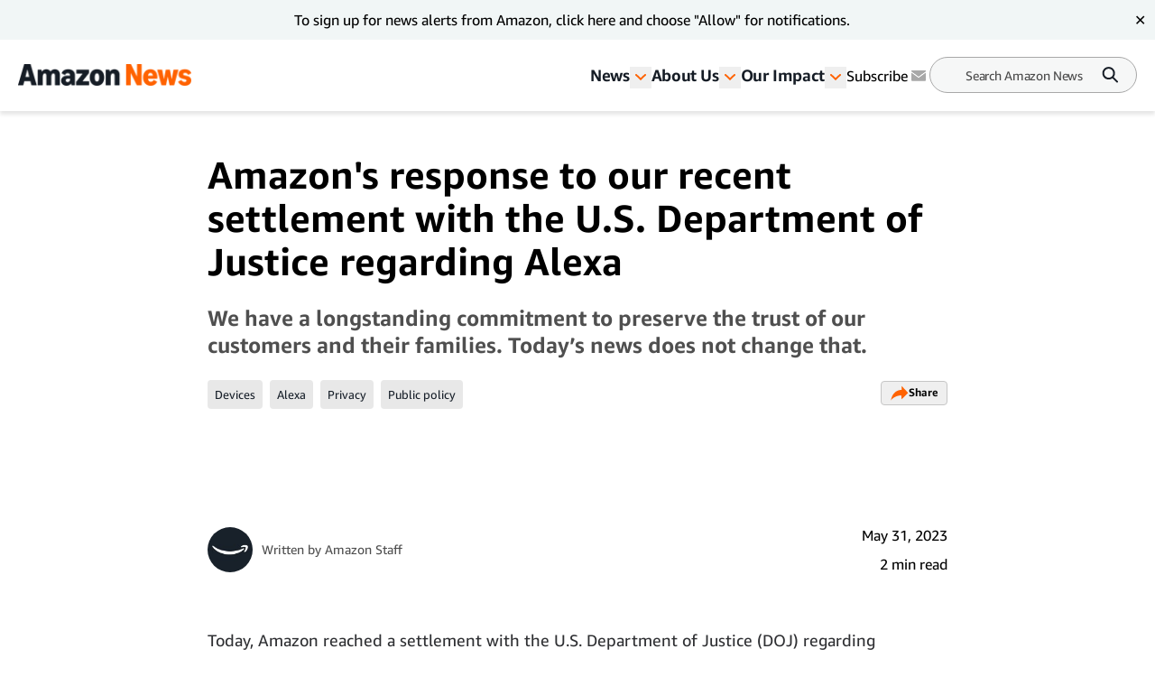

--- FILE ---
content_type: text/html; charset=utf-8
request_url: https://www.aboutamazon.com/news/policy-news-views/amazon-response-to-ftc-settlement-regarding-alexa
body_size: 68497
content:
<!DOCTYPE html><html lang="en"><head><meta charSet="utf-8"/><meta name="viewport" content="width=device-width, initial-scale=1"/><link rel="preload" as="image" href="https://assets.aboutamazon.com/dims4/default/9148c13/2147483647/strip/true/crop/1125x1125+438+0/resize/84x84!/quality/90/?url=https%3A%2F%2Famazon-blogs-brightspot.s3.amazonaws.com%2F47%2F6d%2F7fe296e642859c7ba2a629eda3ba%2Famazon-logo-hero-images-2024.jpg"/><link rel="preload" as="image" href="https://assets.aboutamazon.com/bc/19/276597744ed7bde416263eb59486/privacy-amazon.jpg"/><link rel="preload" as="image" href="https://assets.aboutamazon.com/85/0b/a54bd5854c1b99512aa65180a2f0/result-2.svg"/><link rel="stylesheet" href="/_next/static/css/faeae2506a850526.css" data-precedence="next"/><link rel="stylesheet" href="/_next/static/css/7d97fe51bdfb705a.css" data-precedence="next"/><link rel="stylesheet" href="/_next/static/css/906dc2a3f8603b0b.css" data-precedence="next"/><link rel="stylesheet" href="/_next/static/css/9df73e26ccf28cf7.css" data-precedence="next"/><link rel="stylesheet" href="/_next/static/css/6f7f17778fe925f4.css" data-precedence="next"/><link rel="preload" as="script" fetchPriority="low" href="/_next/static/chunks/webpack-17c9833bc0c6967f.js"/><script src="/_next/static/chunks/4bd1b696-182b6b13bdad92e3.js" async=""></script><script src="/_next/static/chunks/1255-df170c1493f64051.js" async=""></script><script src="/_next/static/chunks/main-app-c3d933b1d603b1b7.js" async=""></script><script src="/_next/static/chunks/5163-3c894510899b57d1.js" async=""></script><script src="/_next/static/chunks/app/layout-58288755fe05f4c5.js" async=""></script><script src="/_next/static/chunks/4ec97bd2-6fe3e4f1b8693cf7.js" async=""></script><script src="/_next/static/chunks/5eb80a2d-dca531e9390fea8e.js" async=""></script><script src="/_next/static/chunks/9c0be7fd-8dc855d3624392a8.js" async=""></script><script src="/_next/static/chunks/d101304b-86472c2be22f8142.js" async=""></script><script src="/_next/static/chunks/0cb8460a-25c0117c9e5b10ba.js" async=""></script><script src="/_next/static/chunks/7b01e4aa-1b628c92ea2b29f6.js" async=""></script><script src="/_next/static/chunks/ddb11654-2e965a1653ae3662.js" async=""></script><script src="/_next/static/chunks/2396a370-760d85c027a7bdf2.js" async=""></script><script src="/_next/static/chunks/ea055470-9fc14f5e14023203.js" async=""></script><script src="/_next/static/chunks/782b29a1-382647064771dca3.js" async=""></script><script src="/_next/static/chunks/674be3f2-2a7cb07c10a9a60a.js" async=""></script><script src="/_next/static/chunks/0c2bd621-3044b7630ab40273.js" async=""></script><script src="/_next/static/chunks/a88a5821-5c53616bbb191964.js" async=""></script><script src="/_next/static/chunks/1e82ba45-c4b3dd3e70947820.js" async=""></script><script src="/_next/static/chunks/4c5fd163-dcf18717809d8b73.js" async=""></script><script src="/_next/static/chunks/b6264f8f-8c6aafb34cd0a5e9.js" async=""></script><script src="/_next/static/chunks/bc0e69f6-2dbebf85f84b1c0e.js" async=""></script><script src="/_next/static/chunks/8f7c2092-20f353d326e96afe.js" async=""></script><script src="/_next/static/chunks/78120182-001b0a6de48f2dbb.js" async=""></script><script src="/_next/static/chunks/dbb9d6b5-eda8ba1dbcfcf282.js" async=""></script><script src="/_next/static/chunks/aa59ef6c-9710b8fec132679d.js" async=""></script><script src="/_next/static/chunks/6e01793f-5469742640219b99.js" async=""></script><script src="/_next/static/chunks/3224e4dd-8d8a6f79d219a8ac.js" async=""></script><script src="/_next/static/chunks/aeae96fd-6ad6b4aaf42b17fa.js" async=""></script><script src="/_next/static/chunks/3534eb0e-03867ddcb2e15b5b.js" async=""></script><script src="/_next/static/chunks/152c37e3-61458e7f4b1dc2e1.js" async=""></script><script src="/_next/static/chunks/03964f3a-9a6919d1aa20012a.js" async=""></script><script src="/_next/static/chunks/6fb0dd44-608695b08411ce7d.js" async=""></script><script src="/_next/static/chunks/3441d278-d7760601ca868647.js" async=""></script><script src="/_next/static/chunks/3065-c24fdaf255e5c275.js" async=""></script><script src="/_next/static/chunks/2057-1456da05101b28d4.js" async=""></script><script src="/_next/static/chunks/app/%5B%5B...slug%5D%5D/page-98f6d06932fddab3.js" async=""></script><script src="/_next/static/chunks/592-1aaa5b6069fbaa00.js" async=""></script><script src="/_next/static/chunks/app/error-e07a14b9a20eee50.js" async=""></script><script src="https://cdn1.adoberesources.net/alloy/2.27.0/alloy.min.js" async=""></script><link rel="preload" href="https://assets.adobedtm.com/057ba335cefc/edb903aead4f/launch-44ec4d431192.min.js" as="script"/><link rel="preload" href="https://www.youtube.com/iframe_api" as="script"/><link rel="apple-touch-icon" sizes="180x180" href="/_next/static/media/apple-touch-icon.706b1b87.png"/><link rel="icon" type="image/png" href="/_next/static/media/favicon-32x32.2b6b6c3a.png"/><link rel="icon" type="image/png" href="/_next/static/media/favicon-16x16.d315d746.png"/><link rel="alternate" type="application/rss+xml" href="https://www.aboutamazon.com/rss/feed.rss"/><script src="/_next/static/chunks/polyfills-42372ed130431b0a.js" noModule=""></script></head><body class="__variable_5ad93c"><div hidden=""><!--$?--><template id="B:0"></template><!--/$--></div><script id="alloy-innerHtml">!function(n,o){o.forEach(function(o){n[o]||((n.__alloyNS=n.__alloyNS||
            []).push(o),n[o]=function(){var u=arguments;return new Promise(
            function(i,l){n.setTimeout(function(){n[o].q.push([i,l,u])})})},n[o].q=[])})}
            (window,["alloy"]);</script><header><!--$?--><template id="B:1"></template><!--/$--></header><section><div class="ArticlePage-topContainer-background-v2 ArticleType-article" id="ArticlePage"><div class="ArticlePage-topContainer ArticlePageContainer-null V2"><div><div class="article-header-v2 standard" data-testid="ArticleHeaderV2"><div class="article-header-v2__title-content"><h1>Amazon&#x27;s response to our recent settlement with the U.S. Department of Justice regarding Alexa</h1><p>We have a longstanding commitment to preserve the trust of our customers and their families. Today’s news does not change that. </p><div class="tags-desktop"><div class="related-tags v2" data-testid="related-tags"><div class="related-tags__content"><nav><ol><li style="display:inline-flex"><a href="https://www.aboutamazon.com/news/tag/devices" class="related-tags__link">Devices</a></li><li style="display:inline-flex"><a href="https://www.aboutamazon.com/news/tag/alexa" class="related-tags__link">Alexa</a></li><li style="display:inline-flex"><a href="https://www.aboutamazon.com/news/tag/privacy" class="related-tags__link">Privacy</a></li><li style="display:inline-flex"><a href="https://www.aboutamazon.com/news/tag/public-policy" class="related-tags__link">Public policy</a></li></ol></nav><div data-testid="SocialSharesV2" class="share"><div><button class="button LightOutlinedV2 is-reversed has-icon" data-testid="button-fn" type="button">Share<div data-testid="icon-ShareArrowOrange"><svg xmlns="http://www.w3.org/2000/svg" width="20" height="17" fill="none"><path fill="#FF6200" d="m12.158.5 7.207 7.747-7.37 7.242v-4.21C9.046 10.269 2.132 13.473.364 16.5c0 0 1.147-11.116 11.793-11.621V.5Z"></path></svg></div></button></div></div></div></div></div></div><div class="article-header-v2__img-content"><div class="lead-image-section"></div></div><div class="article-header-v2__publisher-content "><div class="author"><img src="https://assets.aboutamazon.com/dims4/default/9148c13/2147483647/strip/true/crop/1125x1125+438+0/resize/84x84!/quality/90/?url=https%3A%2F%2Famazon-blogs-brightspot.s3.amazonaws.com%2F47%2F6d%2F7fe296e642859c7ba2a629eda3ba%2Famazon-logo-hero-images-2024.jpg" alt="Amazon Staff"/><p>Written by <!-- -->Amazon Staff</p></div><div class="published"><p class="published__date"> </p><p class="published__read-time">2 min read</p></div></div><div class="tags-mobile"><div class="related-tags v2" data-testid="related-tags"><div class="related-tags__content"><nav><ol><li style="display:inline-flex"><a href="https://www.aboutamazon.com/news/tag/devices" class="related-tags__link">Devices</a></li><li style="display:inline-flex"><a href="https://www.aboutamazon.com/news/tag/alexa" class="related-tags__link">Alexa</a></li><li style="display:inline-flex"><a href="https://www.aboutamazon.com/news/tag/privacy" class="related-tags__link">Privacy</a></li><li style="display:inline-flex"><a href="https://www.aboutamazon.com/news/tag/public-policy" class="related-tags__link">Public policy</a></li></ol></nav><div data-testid="SocialSharesV2" class="share"><div><button class="button LightOutlinedV2 is-reversed has-icon" data-testid="button-fn" type="button">Share<div data-testid="icon-ShareArrowOrange"><svg xmlns="http://www.w3.org/2000/svg" width="20" height="17" fill="none"><path fill="#FF6200" d="m12.158.5 7.207 7.747-7.37 7.242v-4.21C9.046 10.269 2.132 13.473.364 16.5c0 0 1.147-11.116 11.793-11.621V.5Z"></path></svg></div></button></div></div></div></div></div></div></div></div></div><div class="ArticlePage-wrapper ArticleType-article v2-no-nav"><main class="ArticlePage-main v2"><article class="ArticlePage-mainContent"><div class="ArticlePage-articleBody articleBody"><article><div class="contentContainer block"><div class="contentItem-role-text"><span class="text v2"><div class="text"><span class="text v2">Today, Amazon reached a settlement with the U.S. Department of Justice (DOJ) regarding allegations brought by the U.S. Federal Trade Commission (FTC) about how Amazon handles Alexa customer data—including children’s data.</span></div></span></div></div><div class="contentContainer block"><div class="contentItem-role-text"><span class="text v2"><div class="text"><span class="text v2">We take our responsibilities to our customers and their families very seriously. We have consistently taken steps to protect customer privacy by providing clear privacy disclosures and customer controls, conducting ongoing audits and process improvements, and maintaining strict internal controls to protect customer data. While we disagree with the FTC’s claims and deny violating the law, this settlement puts the matter behind us, and we believe it’s important to put the settlement in the right context.</span></div></span></div></div><div class="contentContainer block"><div class="contentItem-role-heading2"><h2 style="font-weight:600" class="contentHeading">We have a longstanding commitment to preserve the trust of our customers and their families.</h2></div></div><div class="contentContainer block"><div class="contentItem-role-text"><span class="text v2"><div class="text"><span class="text v2">We work hard to protect children’s privacy, and we have built robust privacy protections into our children’s products and services. We designed Amazon Kids to comply with the Children’s Online Privacy Protection Act (COPPA) and applied rigorous standards when we expanded Amazon Kids to include Alexa. In fact, before we launched Amazon Kids on Alexa several years ago, we collaborated directly with the FTC to share our approach to COPPA compliance. Included below are some of the strong protections we have in place for children.</span><br/></div></span></div></div><div class="contentContainer block"><div class="contentItem-role-unorderedList"><ul class="unorderedList"><li><span class="text v2">We require verifiable parental consent from all customers before enabling Amazon Kids on Alexa.</span></li><li><span class="text v2">We provide a </span><a class="link" target="_blank" rel="noopener noreferrer" href="https://www.amazon.com/gp/help/customer/display.html?nodeId=202185560"><span class="text v2">Children’s Privacy Disclosure</span></a><span class="text v2"> to describe how we handle personal information we collect from children under age 13 and the choices parents have, including our data retention practices and how to delete personal information.</span></li><li><span class="text v2">We provide parents and guardians with visibility and control over how long they want Amazon to retain voice recordings—including whether to retain voice recordings at all. Parents can easily delete individual child voice recordings and transcripts in the Alexa app, on the </span><a class="link" target="_blank" rel="noopener noreferrer" href="https://www.amazon.com/alexa-privacy/apd/home"><span class="text v2">Alexa Privacy page</span></a><span class="text v2">, and when contacting Customer Service.</span></li><li><span class="text v2">We retain voice recordings until parents choose to delete them so we can provide parents with insight into their children’s use of Alexa in the </span><a class="link" target="_blank" rel="noopener noreferrer" href="https://www.amazon.com/alexa-privacy/apd/home"><span class="text v2">Alexa Privacy page</span></a><span class="text v2">, and to provide and improve our services.</span></li><li><span class="text v2">We provide parents with robust data controls. Parents can create and manage personalized Amazon Kids profiles and content on compatible Amazon devices. Later this year, we will remove child profiles that have been inactive for more than 18 months. Parents will have the option to keep these inactive child profiles if they do not want us to remove them.</span></li><li><span class="text v2">We do not serve interest-based ads to children in the Amazon Kids experience, and we never sell our customers’ personal data, including children’s data.</span></li></ul></div></div><div class="contentContainer block"><div class="contentItem-role-promo"><div class="related-content v2" data-testid="RelatedContent"><div class="related-content__container"><div class="related-content__img"><a href="https://www.aboutamazon.com/news/devices/how-amazon-builds-its-devices-with-your-privacy-in-mind"><img alt="A woman smiling." height="300" role="" src="https://assets.aboutamazon.com/bc/19/276597744ed7bde416263eb59486/privacy-amazon.jpg" width="200" class=""/></a></div><div class="related-content__content"><a href="https://www.aboutamazon.com/news/devices/how-amazon-builds-its-devices-with-your-privacy-in-mind"><h2 class="related-content__title">How Amazon builds its devices with your privacy in mind</h2></a><p>Vice president of trust and privacy for Devices &amp;amp; Services explains why protecting customer privacy is at the core of every product, feature, and experience.</p></div></div></div></div></div><div class="contentContainer block"><div class="contentItem-role-heading2"><h2 style="font-weight:600" class="contentHeading">We provide customers with transparency and control over their Alexa experience.</h2></div></div><div class="contentContainer block"><div class="contentItem-role-text"><span class="text v2"><div class="text"><span class="text v2"> </span></div></span></div></div><div class="contentContainer block"><div class="contentItem-role-text"><span class="text v2"><div class="text"><span class="text v2">Customers have the ability to view, hear, and delete voice recordings and transcripts at any time in the Alexa app or the </span><a class="link" target="_blank" rel="noopener noreferrer" href="https://www.amazon.com/alexa-privacy/apd/home"><span class="text v2">Alexa Privacy page</span></a><span class="text v2">. Customers can choose not to have recordings and transcripts saved at all or to automatically delete recordings on an ongoing three- or 18-month basis. Customers can also delete voice recordings by voice (e.g., “Alexa, delete what I just said”) either one by one, by date range, or by device. We understand the importance of deletion features, which is why we provide deletion controls and continuously audit and improve them.  </span></div></span></div></div><div class="contentContainer block"><div class="contentItem-role-text"><span class="text v2"><div class="text"><span class="text v2">We take our responsibilities to our customers and their families very seriously, and we will continue to invent more privacy features on behalf of our customers and ensure they are aware of the controls and options available to them.</span></div></span></div></div><div class="contentContainer block"><div class="contentItem-role-text"><span class="text v2"><div class="text"><span class="text v2">To learn more about our commitment to customer privacy, visit the </span><a class="link" target="_blank" rel="noopener noreferrer" href="https://www.amazon.com/b/?node=19149155011&amp;tag=googhydr-20&amp;hvadid=352456913463&amp;hvpos=&amp;hvnetw=g&amp;hvrand=16384623707438967710&amp;hvpone=&amp;hvptwo=&amp;hvqmt=e&amp;hvdev=c&amp;hvdvcmdl=&amp;hvlocint=&amp;hvlocphy=9008181&amp;hvtargid=kwd-568076830233&amp;ref=pd_sl_9g20ttlk7a_e"><span class="text v2">Alexa Privacy Hub</span></a><span class="text v2">.</span></div></span></div></div><div class="contentContainer"><div class="articles-links"><p class="articles-links__title">Trending news and stories</p><ol class="articles-links__list"><li style="margin-bottom:1rem"><a href="https://www.aboutamazon.com/news/innovation-at-amazon/amazon-leaders-ai-productivity-life-hacks" class="articles-links__item">How Amazon leaders use AI: Life hacks from top executives</a></li><li style="margin-bottom:1rem"><a href="https://www.aboutamazon.com/news/entertainment/mr-beast-prime-video-season-2-beast-games" class="articles-links__item">How to watch &#x27;Beast Games&#x27; Season 2 on Prime Video</a></li><li style="margin-bottom:1rem"><a href="https://www.aboutamazon.com/news/entertainment/night-manager-season-2-prime-video" class="articles-links__item">How to watch ‘The Night Manager’ Season 2 on Prime Video</a></li><li style="margin-bottom:1rem"><a href="https://www.aboutamazon.com/news/innovation-at-amazon/project-kuiper-satellite-rocket-launch-progress-updates" class="articles-links__item">Amazon Leo mission updates: Amazon’s first mission with Arianespace set for February 12 </a></li></ol></div></div></article></div></article><div class="ArticlePage-tags"><div class="related-tags v2" data-testid="related-tags"><hr/><p class="related-tags__title"> <!-- -->Related Tags<!-- --> </p><div class="related-tags__content"><nav><ol><li style="display:inline-flex"><a href="https://www.aboutamazon.com/news/tag/devices" class="related-tags__link">Devices</a></li><li style="display:inline-flex"><a href="https://www.aboutamazon.com/news/tag/alexa" class="related-tags__link">Alexa</a></li><li style="display:inline-flex"><a href="https://www.aboutamazon.com/news/tag/privacy" class="related-tags__link">Privacy</a></li><li style="display:inline-flex"><a href="https://www.aboutamazon.com/news/tag/public-policy" class="related-tags__link">Public policy</a></li></ol></nav><div data-testid="SocialSharesV2" class="share"><div><button class="button LightOutlinedV2 is-reversed has-icon" data-testid="button-fn" type="button">Share<div data-testid="icon-ShareArrowOrange"><svg xmlns="http://www.w3.org/2000/svg" width="20" height="17" fill="none"><path fill="#FF6200" d="m12.158.5 7.207 7.747-7.37 7.242v-4.21C9.046 10.269 2.132 13.473.364 16.5c0 0 1.147-11.116 11.793-11.621V.5Z"></path></svg></div></button></div></div></div></div></div></main></div><div class="article-carousel v2" data-testid="ArticleCarousel"><div class="article-carousel-wrapper"><div class="article-carousel-title">More Amazon News<div class="article-carousel-controls"><button disabled="" data-testid="prev"><span class="sr-only ">Previous slide</span><div data-testid="icon-ChevronRight"><svg xmlns="http://www.w3.org/2000/svg" width="24" height="24" fill="none" viewBox="0 0 24 24" data-testid="chevronRightIcon"><path fill="#2F3033" fill-rule="evenodd" d="M11.659 17.316l5.656-5.657-1.414-1.415v.001l-4.245-4.244-1.414 1.414 4.244 4.244-4.242 4.242 1.415 1.415z" clip-rule="evenodd"></path></svg></div></button>1 / 1<button data-testid="next"><span class="sr-only ">Next slide</span><div data-testid="icon-ChevronRight"><svg xmlns="http://www.w3.org/2000/svg" width="24" height="24" fill="none" viewBox="0 0 24 24" data-testid="chevronRightIcon"><path fill="#2F3033" fill-rule="evenodd" d="M11.659 17.316l5.656-5.657-1.414-1.415v.001l-4.245-4.244-1.414 1.414 4.244 4.244-4.242 4.242 1.415 1.415z" clip-rule="evenodd"></path></svg></div></button></div></div><div class="carousel"><div class="slick-slider carousel__slider-container slick-initialized" dir="ltr"><div class="slick-list"><div class="slick-track" style="width:800%;left:0%"><div data-index="0" class="slick-slide slick-active slick-current" tabindex="-1" aria-hidden="false" style="outline:none;width:12.5%"><div><div class="promo-card-v2 promo-card-v2--bottomrail" data-testid="PromoCardV2" tabindex="0"><div class="promo-card-v2__media"><a aria-label="CES 2026: Key announcements from Amazon " href="https://www.aboutamazon.com/news/devices/amazon-ces-2026-fire-tv-ring-alexa-plus" tabindex="0"><picture><source media="(max-width: 568px)"/><img src="https://assets.aboutamazon.com/dims4/default/c073220/2147483647/strip/true/crop/2000x1125+0+0/resize/1320x743!/quality/90/?url=https%3A%2F%2Famazon-blogs-brightspot.s3.amazonaws.com%2F2f%2F3b%2F846cae92413aac61ce024445141d%2Fabout-amazon-hero-hero-ces2026.jpg" alt="CES 2026: Key announcements from Amazon "/></picture></a></div><div class="promo-card-v2__content"><div class="promo-card-v2__title"><a href="https://www.aboutamazon.com/news/devices/amazon-ces-2026-fire-tv-ring-alexa-plus" tabindex="0" data-testid="PromoCardV2-title">CES 2026: Key announcements from Amazon </a></div><div class="card-meta stacked"><div class="card-meta__left"><div class="card-meta__category"><a href="https://www.aboutamazon.com/news/devices">Devices</a></div></div><div class="card-meta__right"><div class="card-meta__right"><div class="card-meta__published">Jan. 5, 2026</div></div></div></div></div></div></div></div><div data-index="1" class="slick-slide" tabindex="-1" aria-hidden="true" style="outline:none;width:12.5%"><div><div class="promo-card-v2 promo-card-v2--bottomrail" data-testid="PromoCardV2" tabindex="-1"><div class="promo-card-v2__media"><a aria-label="Alexa+ expands to Samsung TVs, BMW cars, and more in 2026" href="https://www.aboutamazon.com/news/devices/alexa-plus-samsung-bmw-bosch-oura-integrations" tabindex="-1"><picture><source media="(max-width: 568px)"/><img src="https://assets.aboutamazon.com/dims4/default/8048c6c/2147483647/strip/true/crop/1600x900+0+0/resize/1320x743!/quality/90/?url=https%3A%2F%2Famazon-blogs-brightspot.s3.amazonaws.com%2F07%2F9a%2Fc0ef1c754c62b5381d66773a664c%2Falexa-logo-1600x900.jpg" alt="Alexa+ expands to Samsung TVs, BMW cars, and more in 2026"/></picture></a></div><div class="promo-card-v2__content"><div class="promo-card-v2__title"><a href="https://www.aboutamazon.com/news/devices/alexa-plus-samsung-bmw-bosch-oura-integrations" tabindex="-1" data-testid="PromoCardV2-title">Alexa+ expands to Samsung TVs, BMW cars, and more in 2026</a></div><div class="card-meta stacked"><div class="card-meta__left"><div class="card-meta__category"><a href="https://www.aboutamazon.com/news/devices">Devices</a></div></div><div class="card-meta__right"><div class="card-meta__right"><div class="card-meta__published">Jan. 5, 2026</div></div></div></div></div></div></div></div><div data-index="2" class="slick-slide" tabindex="-1" aria-hidden="true" style="outline:none;width:12.5%"><div><div class="promo-card-v2 promo-card-v2--bottomrail" data-testid="PromoCardV2" tabindex="-1"><div class="promo-card-v2__media"><a aria-label="Amazon’s new Fire TV user interface gets you to what you want to watch—even faster" href="https://www.aboutamazon.com/news/devices/new-fire-tv-upgrades-features-2026" tabindex="-1"><picture><source media="(max-width: 568px)"/><img src="https://assets.aboutamazon.com/dims4/default/5e24b62/2147483647/strip/true/crop/1600x900+0+0/resize/1320x743!/quality/90/?url=https%3A%2F%2Famazon-blogs-brightspot.s3.amazonaws.com%2F1d%2F49%2Fe027bbeb4eec97f0248687ed3ac1%2Faa-jan2026-firetv-inline-v2b-ui-home-1600x900.jpg" alt="Amazon’s new Fire TV user interface gets you to what you want to watch—even faster"/></picture></a></div><div class="promo-card-v2__content"><div class="promo-card-v2__title"><a href="https://www.aboutamazon.com/news/devices/new-fire-tv-upgrades-features-2026" tabindex="-1" data-testid="PromoCardV2-title">Amazon’s new Fire TV user interface gets you to what you want to watch—even faster</a></div><div class="card-meta stacked"><div class="card-meta__left"><div class="card-meta__category"><a href="https://www.aboutamazon.com/news/devices">Devices</a></div></div><div class="card-meta__right"><div class="card-meta__right"><div class="card-meta__published">Jan. 4, 2026</div></div></div></div></div></div></div></div><div data-index="3" class="slick-slide" tabindex="-1" aria-hidden="true" style="outline:none;width:12.5%"><div><div class="promo-card-v2 promo-card-v2--bottomrail" data-testid="PromoCardV2" tabindex="-1"><div class="promo-card-v2__media"><a aria-label="Introducing Alexa.com, a completely new way to interact with Alexa+" href="https://www.aboutamazon.com/news/devices/alexa-plus-web-ai-assistant" tabindex="-1"><picture><source media="(max-width: 568px)"/><img src="https://assets.aboutamazon.com/dims4/default/4a6a96d/2147483647/strip/true/crop/2000x1125+0+0/resize/1320x743!/quality/90/?url=https%3A%2F%2Famazon-blogs-brightspot.s3.amazonaws.com%2F49%2Fb6%2Fb1957fc44519b69d018c6f436aa1%2Folivia.png" alt="Introducing Alexa.com, a completely new way to interact with Alexa+"/></picture></a></div><div class="promo-card-v2__content"><div class="promo-card-v2__title"><a href="https://www.aboutamazon.com/news/devices/alexa-plus-web-ai-assistant" tabindex="-1" data-testid="PromoCardV2-title">Introducing Alexa.com, a completely new way to interact with Alexa+</a></div><div class="card-meta stacked"><div class="card-meta__left"><div class="card-meta__category"><a href="https://www.aboutamazon.com/news/devices">Devices</a></div></div><div class="card-meta__right"><div class="card-meta__right"><div class="card-meta__published">Jan. 4, 2026</div></div></div></div></div></div></div></div><div data-index="4" class="slick-slide" tabindex="-1" aria-hidden="true" style="outline:none;width:12.5%"><div><div class="promo-card-v2 promo-card-v2--bottomrail" data-testid="PromoCardV2" tabindex="-1"><div class="promo-card-v2__media"><a aria-label="Building Bee at Amazon: How the wearable AI device is evolving" href="https://www.aboutamazon.com/news/devices/bee-amazon-wearable-ai-device-new-features" tabindex="-1"><picture><source media="(max-width: 568px)"/><img src="https://assets.aboutamazon.com/dims4/default/f01e9c7/2147483647/strip/true/crop/2000x1125+0+0/resize/1320x743!/quality/90/?url=https%3A%2F%2Famazon-blogs-brightspot.s3.amazonaws.com%2F2d%2F0f%2F5da131f648148a2405a7e2e11875%2Fabout-amazon-hero-bee-lifestyle-landscape-01.jpg" alt="Building Bee at Amazon: How the wearable AI device is evolving"/></picture></a></div><div class="promo-card-v2__content"><div class="promo-card-v2__title"><a href="https://www.aboutamazon.com/news/devices/bee-amazon-wearable-ai-device-new-features" tabindex="-1" data-testid="PromoCardV2-title">Building Bee at Amazon: How the wearable AI device is evolving</a></div><div class="card-meta stacked"><div class="card-meta__left"><div class="card-meta__category"><a href="https://www.aboutamazon.com/news/devices">Devices</a></div></div><div class="card-meta__right"><div class="card-meta__right"><div class="card-meta__published">Jan. 4, 2026</div></div></div></div></div></div></div></div><div data-index="5" class="slick-slide" tabindex="-1" aria-hidden="true" style="outline:none;width:12.5%"><div><div class="promo-card-v2 promo-card-v2--bottomrail" data-testid="PromoCardV2" tabindex="-1"><div class="promo-card-v2__media"><a aria-label="Expedia, Yelp, Angi, and Square to build new agentic experiences for Alexa+   " href="https://www.aboutamazon.com/news/devices/alexa-plus-voice-booking-integrations" tabindex="-1"><picture><source media="(max-width: 568px)"/><img src="https://assets.aboutamazon.com/dims4/default/d15749a/2147483647/strip/true/crop/2000x1125+0+0/resize/1320x743!/quality/90/?url=https%3A%2F%2Famazon-blogs-brightspot.s3.amazonaws.com%2F7a%2F2d%2F441a8ee74a6290515b5cf94d6cb5%2Fabout-amazon-hero-latest-banner-exploration-1.jpg" alt="Expedia, Yelp, Angi, and Square to build new agentic experiences for Alexa+   "/></picture></a></div><div class="promo-card-v2__content"><div class="promo-card-v2__title"><a href="https://www.aboutamazon.com/news/devices/alexa-plus-voice-booking-integrations" tabindex="-1" data-testid="PromoCardV2-title">Expedia, Yelp, Angi, and Square to build new agentic experiences for Alexa+   </a></div><div class="card-meta stacked"><div class="card-meta__left"><div class="card-meta__category"><a href="https://www.aboutamazon.com/news/devices">Devices</a></div></div><div class="card-meta__right"><div class="card-meta__right"><div class="card-meta__published">Dec. 22, 2025</div></div></div></div></div></div></div></div><div data-index="6" class="slick-slide" tabindex="-1" aria-hidden="true" style="outline:none;width:12.5%"><div><div class="promo-card-v2 promo-card-v2--bottomrail" data-testid="PromoCardV2" tabindex="-1"><div class="promo-card-v2__media"><a aria-label="Alexa+ can now answer your Ring doorbell and talk to visitors  " href="https://www.aboutamazon.com/news/devices/alexa-ring-doorbell-ai-greetings" tabindex="-1"><picture><source media="(max-width: 568px)"/><img src="https://assets.aboutamazon.com/dims4/default/7e41e7a/2147483647/strip/true/crop/1600x900+0+0/resize/1320x743!/quality/90/?url=https%3A%2F%2Famazon-blogs-brightspot.s3.amazonaws.com%2Fbf%2Fee%2F67979bef4ebdb0893ebd060ef6e5%2F20250714-lifestyle-wireddoorbellprogen3-sn-frontdoor-rgb.jpg" alt="Alexa+ can now answer your Ring doorbell and talk to visitors  "/></picture></a></div><div class="promo-card-v2__content"><div class="promo-card-v2__title"><a href="https://www.aboutamazon.com/news/devices/alexa-ring-doorbell-ai-greetings" tabindex="-1" data-testid="PromoCardV2-title">Alexa+ can now answer your Ring doorbell and talk to visitors  </a></div><div class="card-meta stacked"><div class="card-meta__left"><div class="card-meta__category"><a href="https://www.aboutamazon.com/news/devices">Devices</a></div></div><div class="card-meta__right"><div class="card-meta__right"><div class="card-meta__published">Dec. 17, 2025</div></div></div></div></div></div></div></div><div data-index="7" class="slick-slide" tabindex="-1" aria-hidden="true" style="outline:none;width:12.5%"><div><div class="promo-card-v2 promo-card-v2--bottomrail" data-testid="PromoCardV2" tabindex="-1"><div class="promo-card-v2__media"><a aria-label="Instagram for TV launching first on Fire TV devices" href="https://www.aboutamazon.com/news/devices/fire-tv-amazon-instagram-for-tv" tabindex="-1"><picture><source media="(max-width: 568px)"/><img src="https://assets.aboutamazon.com/dims4/default/30aa4c7/2147483647/strip/true/crop/2000x1125+0+0/resize/1320x743!/quality/90/?url=https%3A%2F%2Famazon-blogs-brightspot.s3.amazonaws.com%2F7a%2F58%2F86501f0a40599b9c8d38c0eed38b%2Ffire-tv-x-ig-hero-2000-x-1125px.jpg" alt="Instagram for TV launching first on Fire TV devices"/></picture></a></div><div class="promo-card-v2__content"><div class="promo-card-v2__title"><a href="https://www.aboutamazon.com/news/devices/fire-tv-amazon-instagram-for-tv" tabindex="-1" data-testid="PromoCardV2-title">Instagram for TV launching first on Fire TV devices</a></div><div class="card-meta stacked"><div class="card-meta__left"><div class="card-meta__category"><a href="https://www.aboutamazon.com/news/devices">Devices</a></div></div><div class="card-meta__right"><div class="card-meta__right"><div class="card-meta__published">Dec. 15, 2025</div></div></div></div></div></div></div></div></div></div></div></div></div></div></section><button data-testid="scrollToTop" class="scrollToTop "><div data-testid="icon-ScrollToTop"><svg xmlns="http://www.w3.org/2000/svg" width="50" height="50" fill="none"><circle cx="25" cy="25" r="25" fill="#EAEFF2"></circle><path fill="#8C8C8C" d="M23.956 18h2.066v16h-2.066V18Z"></path><path fill="#8C8C8C" d="m25 16 1.455 1.42-9 8.637L16 24.637 25 16Z"></path><path fill="#8C8C8C" d="m25 16-1.455 1.42 9 8.637L34 24.637 25 16Z"></path></svg></div><span class="sr-only">Scroll to top button</span></button><footer><div class="footer V2" data-testid="Footer"><div class="footer__left"><div class="footer__left-nav"><div class="footer__left-logo"><a href="https://www.aboutamazon.com/" title="About Amazon Home"><div data-testid="icon-LogoLightV2"><svg width="99" height="33" viewBox="0 0 99 33" fill="none" xmlns="http://www.w3.org/2000/svg"><g id="Layer_1" clip-path="url(#clip0_2277_1127)"><path id="Vector" d="M4.84063 17.4979C3.88196 17.4979 3.03805 17.2896 2.30892 16.8729C1.57979 16.4429 1.01268 15.8516 0.60761 15.099C0.202537 14.3329 0 13.4527 0 12.4582C0 11.2621 0.297054 10.2138 0.891162 9.31338C1.49877 8.41295 2.35618 7.72083 3.46338 7.23702C4.58408 6.75321 5.89382 6.5113 7.39259 6.5113C8.08122 6.5113 8.64157 6.55834 9.07365 6.65241V6.22908C9.07365 5.2077 8.88461 4.44838 8.50655 3.95113C8.12848 3.44044 7.55462 3.18509 6.78498 3.18509C5.54276 3.18509 4.74611 3.8369 4.39505 5.1405C4.28703 5.5168 4.06424 5.67807 3.72668 5.62431L0.972177 5.1405C0.76964 5.10018 0.627864 5.01283 0.546849 4.87844C0.479337 4.74404 0.472586 4.56261 0.526596 4.33415C0.87766 2.96335 1.62029 1.90165 2.7545 1.14905C3.90221 0.383018 5.34022 0 7.06853 0C9.12091 0 10.6804 0.551008 11.7471 1.65302C12.8273 2.75504 13.3674 4.36103 13.3674 6.47098V16.6109C13.3674 16.7587 13.3134 16.8864 13.2054 16.9939C13.1109 17.088 12.9894 17.135 12.8408 17.135H10.2079C9.8838 17.135 9.68126 16.9603 9.60025 16.6109L9.19517 14.7159H9.03314C8.66858 15.6029 8.12173 16.2883 7.39259 16.7721C6.67696 17.256 5.82631 17.4979 4.84063 17.4979ZM4.4153 11.9743C4.4153 12.6866 4.59759 13.2578 4.96215 13.6878C5.34022 14.1045 5.84656 14.3128 6.48118 14.3128C7.31833 14.3128 7.9597 13.9432 8.40528 13.204C8.85086 12.4514 9.07365 11.3763 9.07365 9.97862V8.9102C8.69558 8.84301 8.33777 8.80941 8.0002 8.80941C6.893 8.80941 6.01534 9.09835 5.36723 9.67624C4.73261 10.2407 4.4153 11.0067 4.4153 11.9743ZM15.8789 0.886988C15.8789 0.739157 15.9261 0.618204 16.0207 0.52413C16.1287 0.416616 16.257 0.362859 16.4055 0.362859H19.079C19.2275 0.362859 19.349 0.409896 19.4435 0.503971C19.5516 0.598045 19.6191 0.725718 19.6461 0.886988L20.0511 2.86255H20.2132C20.5777 1.93525 21.0976 1.22969 21.7727 0.745877C22.4613 0.248626 23.2715 0 24.2031 0C25.2023 0 26.0597 0.262065 26.7754 0.786194C27.5045 1.31032 28.0649 2.0562 28.4564 3.02382H28.6185C29.2126 2.00244 29.8809 1.24313 30.6236 0.745877C31.3662 0.248626 32.1966 0 33.1148 0C34.114 0 34.9781 0.268784 35.7072 0.806353C36.4499 1.34392 37.017 2.10996 37.4086 3.10446C37.8001 4.09896 37.9959 5.27489 37.9959 6.63225V16.6109C37.9959 16.7587 37.9419 16.8864 37.8339 16.9939C37.7394 17.088 37.6178 17.135 37.4693 17.135H34.2287C34.0802 17.135 33.9519 17.088 33.8439 16.9939C33.7494 16.8864 33.7021 16.7587 33.7021 16.6109V6.95479C33.7021 5.97373 33.5131 5.22114 33.135 4.69701C32.757 4.17288 32.2101 3.91081 31.4945 3.91081C30.7113 3.91081 30.1105 4.21991 29.6919 4.83812C29.2868 5.45632 29.0843 6.35003 29.0843 7.51924V16.6109C29.0843 16.7587 29.0303 16.8864 28.9223 16.9939C28.8277 17.088 28.7062 17.135 28.5577 17.135H25.3171C25.1686 17.135 25.0403 17.088 24.9323 16.9939C24.8378 16.8864 24.7905 16.7587 24.7905 16.6109V6.95479C24.7905 5.97373 24.6015 5.22114 24.2234 4.69701C23.8453 4.17288 23.2985 3.91081 22.5829 3.91081C21.7997 3.91081 21.1989 4.21991 20.7803 4.83812C20.3752 5.45632 20.1727 6.35003 20.1727 7.51924V16.6109C20.1727 16.7587 20.1187 16.8864 20.0106 16.9939C19.9161 17.088 19.7946 17.135 19.6461 17.135H16.4055C16.257 17.135 16.1287 17.088 16.0207 16.9939C15.9261 16.8864 15.8789 16.7587 15.8789 16.6109V0.886988ZM40.1023 12.4582C40.1023 11.2621 40.3993 10.2138 40.9935 9.31338C41.6011 8.41295 42.4585 7.72083 43.5657 7.23702C44.6864 6.75321 45.9961 6.5113 47.4949 6.5113C48.1835 6.5113 48.7439 6.55834 49.1759 6.65241V6.22908C49.1759 5.2077 48.9869 4.44838 48.6088 3.95113C48.2308 3.44044 47.6569 3.18509 46.8873 3.18509C45.6451 3.18509 44.8484 3.8369 44.4973 5.1405C44.3893 5.5168 44.1665 5.67807 43.829 5.62431L41.0745 5.1405C40.8719 5.10018 40.7302 5.01283 40.6491 4.87844C40.5816 4.74404 40.5749 4.56261 40.6289 4.33415C40.9799 2.96335 41.7226 1.90165 42.8568 1.14905C44.0045 0.383018 45.4425 0 47.1708 0C49.2232 0 50.7827 0.551008 51.8494 1.65302C52.9296 2.75504 53.4697 4.36103 53.4697 6.47098V16.6109C53.4697 16.7587 53.4157 16.8864 53.3077 16.9939C53.2132 17.088 53.0917 17.135 52.9431 17.135H50.3101C49.9861 17.135 49.7836 16.9603 49.7025 16.6109L49.2975 14.7159H49.1354C48.7709 15.6029 48.224 16.2883 47.4949 16.7721C46.7793 17.256 45.9286 17.4979 44.9429 17.4979C43.9572 17.4979 43.1403 17.2896 42.4112 16.8729C41.6821 16.4429 41.115 15.8516 40.7099 15.099C40.3048 14.3329 40.1023 13.4527 40.1023 12.4582ZM44.5176 11.9743C44.5176 12.6866 44.6999 13.2578 45.0644 13.6878C45.4425 14.1045 45.9489 14.3128 46.5835 14.3128C47.4206 14.3128 48.062 13.9432 48.5076 13.204C48.9531 12.4514 49.1759 11.3763 49.1759 9.97862V8.9102C48.7979 8.84301 48.4401 8.80941 48.1025 8.80941C46.9953 8.80941 46.1176 9.09835 45.4695 9.67624C44.8349 10.2407 44.5176 11.0067 44.5176 11.9743ZM55.6571 14.1717C55.6571 13.876 55.7381 13.6206 55.9002 13.4056L62.8269 3.74954H56.3457C56.1972 3.74954 56.0689 3.7025 55.9609 3.60843C55.8664 3.50092 55.8191 3.37324 55.8191 3.22541V0.886988C55.8191 0.739157 55.8664 0.618204 55.9609 0.52413C56.0689 0.416616 56.1972 0.362859 56.3457 0.362859H66.9992C67.1477 0.362859 67.2692 0.416616 67.3637 0.52413C67.4718 0.618204 67.5258 0.739157 67.5258 0.886988V3.32621C67.5258 3.62187 67.4448 3.87721 67.2827 4.09224L61.0041 12.6799C61.3822 12.6127 61.767 12.5791 62.1586 12.5791C63.1307 12.5791 64.0219 12.6665 64.832 12.8412C65.6557 13.0024 66.5063 13.2712 67.384 13.6475C67.6946 13.7819 67.8498 14.0104 67.8498 14.3329V16.6512C67.8498 16.8662 67.7823 17.014 67.6473 17.0947C67.5123 17.1619 67.3435 17.1552 67.141 17.0745C66.1283 16.6982 65.2304 16.4362 64.4472 16.2883C63.6776 16.1271 62.8337 16.0464 61.9155 16.0464C60.9973 16.0464 60.1197 16.1271 59.242 16.2883C58.3779 16.4496 57.4192 16.7117 56.366 17.0745C56.1635 17.1417 55.9947 17.1417 55.8597 17.0745C55.7246 16.9939 55.6571 16.8528 55.6571 16.6512V14.1717ZM68.741 8.74893C68.741 7.10935 69.0583 5.62431 69.6929 4.29383C70.3275 2.94991 71.1984 1.90165 72.3056 1.14905C73.4263 0.383018 74.6686 0 76.0323 0C77.3961 0 78.6518 0.383018 79.759 1.14905C80.8797 1.90165 81.7574 2.94991 82.392 4.29383C83.0401 5.62431 83.3642 7.10935 83.3642 8.74893C83.3642 10.3885 83.0401 11.8803 82.392 13.2242C81.7574 14.5547 80.8797 15.6029 79.759 16.369C78.6518 17.1216 77.4096 17.4979 76.0323 17.4979C74.6551 17.4979 73.4263 17.1216 72.3056 16.369C71.1984 15.6029 70.3275 14.5547 69.6929 13.2242C69.0583 11.8803 68.741 10.3885 68.741 8.74893ZM73.1968 8.74893C73.1968 10.4557 73.4398 11.7728 73.9259 12.7001C74.412 13.6139 75.1142 14.0709 76.0323 14.0709C76.9505 14.0709 77.6594 13.6139 78.159 12.7001C78.6585 11.7728 78.9083 10.4557 78.9083 8.74893C78.9083 7.04215 78.6585 5.73183 78.159 4.81796C77.6594 3.89065 76.9505 3.427 76.0323 3.427C75.1142 3.427 74.412 3.89065 73.9259 4.81796C73.4398 5.73183 73.1968 7.04215 73.1968 8.74893ZM85.5516 0.886988C85.5516 0.739157 85.5988 0.618204 85.6933 0.52413C85.8014 0.416616 85.9296 0.362859 86.0781 0.362859H88.7516C88.9002 0.362859 89.0217 0.409896 89.1162 0.503971C89.2242 0.598045 89.2917 0.725718 89.3187 0.886988L89.7238 2.86255H89.8858C90.2504 1.94869 90.7838 1.24313 91.4859 0.745877C92.2015 0.248626 93.0387 0 93.9973 0C95.0235 0 95.9079 0.268784 96.6506 0.806353C97.4067 1.34392 97.9873 2.10996 98.3924 3.10446C98.7975 4.09896 99 5.27489 99 6.63225V16.6109C99 16.7587 98.946 16.8864 98.838 16.9939C98.7435 17.088 98.6219 17.135 98.4734 17.135H95.2328C95.0843 17.135 94.956 17.088 94.848 16.9939C94.7535 16.8864 94.7062 16.7587 94.7062 16.6109V6.95479C94.7062 5.97373 94.5037 5.22114 94.0986 4.69701C93.6935 4.17288 93.1197 3.91081 92.377 3.91081C91.5534 3.91081 90.9255 4.21991 90.4935 4.83812C90.0614 5.45632 89.8453 6.35003 89.8453 7.51924V16.6109C89.8453 16.7587 89.7913 16.8864 89.6833 16.9939C89.5888 17.088 89.4673 17.135 89.3187 17.135H86.0781C85.9296 17.135 85.8014 17.088 85.6933 16.9939C85.5988 16.8864 85.5516 16.7587 85.5516 16.6109V0.886988Z" fill="white"></path><path id="Vector_2" d="M11.2611 19.4533C11.0045 19.6549 10.9505 19.9909 11.099 20.4613C11.234 20.8779 11.5514 21.3953 12.0509 22.0135C14.0628 24.4863 16.4595 26.5425 19.241 28.1821C22.0225 29.8217 24.9998 31.0312 28.1729 31.8107C31.3595 32.6036 34.6136 33.0001 37.9352 33.0001C42.1884 33.0001 46.2392 32.3819 50.0874 31.1455C53.9356 29.9225 57.1491 28.2023 59.7281 25.9848C60.6328 25.1919 61.0851 24.5602 61.0851 24.0899C61.0851 23.9152 61.0108 23.7404 60.8623 23.5657C60.6598 23.3641 60.4167 23.2969 60.1332 23.3641C59.8496 23.4313 59.4513 23.5993 58.9382 23.8681C56.4673 25.1583 53.4562 26.1864 49.9051 26.9524C46.3674 27.7319 42.6745 28.1216 38.8263 28.1216C34.0599 28.1216 29.4556 27.4765 25.0133 26.1864C20.571 24.8962 16.635 22.8803 13.2054 20.1387C12.7058 19.749 12.3007 19.5004 11.9902 19.3929C11.6931 19.2853 11.4501 19.3055 11.2611 19.4533Z" fill="#FF6200"></path><path id="Vector_3" d="M56.2647 20.4611C55.9812 20.7299 55.9069 21.0121 56.0419 21.3078C56.1365 21.5228 56.3187 21.6438 56.5888 21.6707C56.8588 21.711 57.2437 21.6841 57.7433 21.59C58.5534 21.4153 59.3973 21.2944 60.275 21.2272C61.1526 21.1734 61.9155 21.1868 62.5636 21.2675C63.2117 21.3616 63.6168 21.5228 63.7789 21.7513C64.0219 22.1141 63.9341 22.8802 63.5156 24.0494C63.1105 25.2186 62.5569 26.3542 61.8548 27.4562C61.5847 27.8997 61.4227 28.2492 61.3687 28.5045C61.3147 28.7598 61.3822 28.9749 61.5712 29.1496C61.6927 29.2705 61.8277 29.331 61.9763 29.331C62.3678 29.331 62.9349 28.9883 63.6776 28.3029C65.0143 27.1471 65.9527 25.7763 66.4928 24.1905C66.7899 23.3707 66.9722 22.5106 67.0397 21.6102C67.1072 20.7098 67.0059 20.0647 66.7359 19.6749C66.4793 19.2986 65.9122 18.9895 65.0346 18.7476C64.1704 18.5057 63.2995 18.3848 62.4219 18.3848C60.707 18.3848 59.08 18.7879 57.5407 19.5943C56.9736 19.9034 56.5483 20.1923 56.2647 20.4611Z" fill="#FF6200"></path></g><defs><clipPath id="clip0_2277_1127"><rect width="99" height="33" fill="white"></rect></clipPath></defs></svg></div></a></div><div class="footer__left-nav-col"><a href="https://www.aboutamazon.com/news" class="footer__left-nav-link">Amazon News</a><a href="https://press.aboutamazon.com/" class="footer__left-nav-link" target="_blank" rel="noopener noreferrer">Press Center<div data-testid="icon-ExternalLink"><svg width="17" height="16" viewBox="0 0 17 16" fill="none" xmlns="http://www.w3.org/2000/svg"><g id="external-link"><g id="icons"><path id="Vector" d="M13.3104 8.96999C12.7604 8.96999 12.3104 9.41999 12.3104 9.96999V11.99H4.31036V3.98999H6.29036C6.84036 3.98999 7.29036 3.53999 7.29036 2.98999C7.29036 2.43999 6.84036 1.98999 6.29036 1.98999H4.31036C3.21036 1.98999 2.31036 2.88999 2.31036 3.98999V11.99C2.31036 13.09 3.21036 13.99 4.31036 13.99H12.3104C13.4104 13.99 14.3104 13.09 14.3104 11.99V9.96999C14.3104 9.41999 13.8604 8.96999 13.3104 8.96999Z" fill="white"></path><path id="Vector_2" d="M9.30411 7.99C9.56443 7.99 9.81474 7.89 10.015 7.7L12.3079 5.43V5.99C12.3079 6.54 12.7584 6.99 13.3091 6.99C13.8598 6.99 14.3104 6.54 14.3104 5.99V4C14.3104 2.9 13.4092 2 12.3079 2H10.3054C9.75467 2 9.30411 2.45 9.30411 3C9.30411 3.55 9.75467 4 10.3054 4H10.9161L8.60323 6.3C8.21274 6.69 8.21274 7.32 8.60323 7.71C8.80348 7.91 9.05379 8 9.31412 8L9.30411 7.99Z" fill="white"></path></g></g></svg></div></a><a href="https://amazon.com/" class="footer__left-nav-link" target="_blank" rel="noopener noreferrer">Amazon.com<div data-testid="icon-ExternalLink"><svg width="17" height="16" viewBox="0 0 17 16" fill="none" xmlns="http://www.w3.org/2000/svg"><g id="external-link"><g id="icons"><path id="Vector" d="M13.3104 8.96999C12.7604 8.96999 12.3104 9.41999 12.3104 9.96999V11.99H4.31036V3.98999H6.29036C6.84036 3.98999 7.29036 3.53999 7.29036 2.98999C7.29036 2.43999 6.84036 1.98999 6.29036 1.98999H4.31036C3.21036 1.98999 2.31036 2.88999 2.31036 3.98999V11.99C2.31036 13.09 3.21036 13.99 4.31036 13.99H12.3104C13.4104 13.99 14.3104 13.09 14.3104 11.99V9.96999C14.3104 9.41999 13.8604 8.96999 13.3104 8.96999Z" fill="white"></path><path id="Vector_2" d="M9.30411 7.99C9.56443 7.99 9.81474 7.89 10.015 7.7L12.3079 5.43V5.99C12.3079 6.54 12.7584 6.99 13.3091 6.99C13.8598 6.99 14.3104 6.54 14.3104 5.99V4C14.3104 2.9 13.4092 2 12.3079 2H10.3054C9.75467 2 9.30411 2.45 9.30411 3C9.30411 3.55 9.75467 4 10.3054 4H10.9161L8.60323 6.3C8.21274 6.69 8.21274 7.32 8.60323 7.71C8.80348 7.91 9.05379 8 9.31412 8L9.30411 7.99Z" fill="white"></path></g></g></svg></div></a><a href="https://ir.aboutamazon.com/" class="footer__left-nav-link" target="_blank" rel="noopener noreferrer">Investor Resources <div data-testid="icon-ExternalLink"><svg width="17" height="16" viewBox="0 0 17 16" fill="none" xmlns="http://www.w3.org/2000/svg"><g id="external-link"><g id="icons"><path id="Vector" d="M13.3104 8.96999C12.7604 8.96999 12.3104 9.41999 12.3104 9.96999V11.99H4.31036V3.98999H6.29036C6.84036 3.98999 7.29036 3.53999 7.29036 2.98999C7.29036 2.43999 6.84036 1.98999 6.29036 1.98999H4.31036C3.21036 1.98999 2.31036 2.88999 2.31036 3.98999V11.99C2.31036 13.09 3.21036 13.99 4.31036 13.99H12.3104C13.4104 13.99 14.3104 13.09 14.3104 11.99V9.96999C14.3104 9.41999 13.8604 8.96999 13.3104 8.96999Z" fill="white"></path><path id="Vector_2" d="M9.30411 7.99C9.56443 7.99 9.81474 7.89 10.015 7.7L12.3079 5.43V5.99C12.3079 6.54 12.7584 6.99 13.3091 6.99C13.8598 6.99 14.3104 6.54 14.3104 5.99V4C14.3104 2.9 13.4092 2 12.3079 2H10.3054C9.75467 2 9.30411 2.45 9.30411 3C9.30411 3.55 9.75467 4 10.3054 4H10.9161L8.60323 6.3C8.21274 6.69 8.21274 7.32 8.60323 7.71C8.80348 7.91 9.05379 8 9.31412 8L9.30411 7.99Z" fill="white"></path></g></g></svg></div></a><div class="footer__left-nav-site-selection"><label for="site-selection">Country &amp; Language:</label><a id="site-selection" href="/more-from-amazon#international-sites" class="footer__left-nav-link lang">EN<img width="20" src="https://assets.aboutamazon.com/85/0b/a54bd5854c1b99512aa65180a2f0/result-2.svg" alt="EN flag"/></a></div></div><div class="footer__left-nav-col"><a href="https://www.amazon.jobs/?utm_source=amazonblog&amp;utm_medium=footerlink&amp;utm_campaign=footer" class="footer__left-nav-link" target="_blank" rel="noopener noreferrer">Careers <div data-testid="icon-ExternalLink"><svg width="17" height="16" viewBox="0 0 17 16" fill="none" xmlns="http://www.w3.org/2000/svg"><g id="external-link"><g id="icons"><path id="Vector" d="M13.3104 8.96999C12.7604 8.96999 12.3104 9.41999 12.3104 9.96999V11.99H4.31036V3.98999H6.29036C6.84036 3.98999 7.29036 3.53999 7.29036 2.98999C7.29036 2.43999 6.84036 1.98999 6.29036 1.98999H4.31036C3.21036 1.98999 2.31036 2.88999 2.31036 3.98999V11.99C2.31036 13.09 3.21036 13.99 4.31036 13.99H12.3104C13.4104 13.99 14.3104 13.09 14.3104 11.99V9.96999C14.3104 9.41999 13.8604 8.96999 13.3104 8.96999Z" fill="white"></path><path id="Vector_2" d="M9.30411 7.99C9.56443 7.99 9.81474 7.89 10.015 7.7L12.3079 5.43V5.99C12.3079 6.54 12.7584 6.99 13.3091 6.99C13.8598 6.99 14.3104 6.54 14.3104 5.99V4C14.3104 2.9 13.4092 2 12.3079 2H10.3054C9.75467 2 9.30411 2.45 9.30411 3C9.30411 3.55 9.75467 4 10.3054 4H10.9161L8.60323 6.3C8.21274 6.69 8.21274 7.32 8.60323 7.71C8.80348 7.91 9.05379 8 9.31412 8L9.30411 7.99Z" fill="white"></path></g></g></svg></div></a><a href="https://www.aboutamazon.com/site-map" class="footer__left-nav-link">Site Map</a><a href="https://www.aboutamazon.com/more-from-amazon" class="footer__left-nav-link">More from Amazon</a></div></div><div class="footer__socials"><a href="https://www.facebook.com/Amazon/" target="_blank" rel="noopener noreferrer"><div data-testid="icon-FacebookLight"><svg xmlns="http://www.w3.org/2000/svg" width="24" height="24" fill="none" viewBox="0 0 512 512"><title>Facebook</title><path fill="#FFF" d="M288,192v-38.1c0-17.2,3.8-25.9,30.5-25.9H352V64h-55.9c-68.5,0-91.1,31.4-91.1,85.3V192h-45v64h45v192h83V256h56.4l7.6-64
                        H288z"></path></svg></div></a><a href="https://www.instagram.com/amazon/" target="_blank" rel="noopener noreferrer"><div data-testid="icon-InstagramLightV2"><svg width="24" height="24" viewBox="0 0 24 24" fill="none" xmlns="http://www.w3.org/2000/svg" data-testid="instagram-light-v2"><path d="M8.64 4H15.36C17.92 4 20 6.08 20 8.64V15.36C20 16.5906 19.5111 17.7708 18.641 18.641C17.7708 19.5111 16.5906 20 15.36 20H8.64C6.08 20 4 17.92 4 15.36V8.64C4 7.4094 4.48886 6.22919 5.35902 5.35902C6.22919 4.48886 7.4094 4 8.64 4ZM8.48 5.6C7.71618 5.6 6.98364 5.90343 6.44353 6.44353C5.90343 6.98364 5.6 7.71618 5.6 8.48V15.52C5.6 17.112 6.888 18.4 8.48 18.4H15.52C16.2838 18.4 17.0164 18.0966 17.5565 17.5565C18.0966 17.0164 18.4 16.2838 18.4 15.52V8.48C18.4 6.888 17.112 5.6 15.52 5.6H8.48ZM16.2 6.8C16.4652 6.8 16.7196 6.90536 16.9071 7.09289C17.0946 7.28043 17.2 7.53478 17.2 7.8C17.2 8.06522 17.0946 8.31957 16.9071 8.50711C16.7196 8.69464 16.4652 8.8 16.2 8.8C15.9348 8.8 15.6804 8.69464 15.4929 8.50711C15.3054 8.31957 15.2 8.06522 15.2 7.8C15.2 7.53478 15.3054 7.28043 15.4929 7.09289C15.6804 6.90536 15.9348 6.8 16.2 6.8ZM12 8C13.0609 8 14.0783 8.42143 14.8284 9.17157C15.5786 9.92172 16 10.9391 16 12C16 13.0609 15.5786 14.0783 14.8284 14.8284C14.0783 15.5786 13.0609 16 12 16C10.9391 16 9.92172 15.5786 9.17157 14.8284C8.42143 14.0783 8 13.0609 8 12C8 10.9391 8.42143 9.92172 9.17157 9.17157C9.92172 8.42143 10.9391 8 12 8ZM12 9.6C11.3635 9.6 10.753 9.85286 10.3029 10.3029C9.85286 10.753 9.6 11.3635 9.6 12C9.6 12.6365 9.85286 13.247 10.3029 13.6971C10.753 14.1471 11.3635 14.4 12 14.4C12.6365 14.4 13.247 14.1471 13.6971 13.6971C14.1471 13.247 14.4 12.6365 14.4 12C14.4 11.3635 14.1471 10.753 13.6971 10.3029C13.247 9.85286 12.6365 9.6 12 9.6Z" fill="white"></path></svg></div></a><a href="https://x.com/amazonnews" target="_blank" rel="noopener noreferrer"><div data-testid="icon-TwitterLightV2"><svg width="24" height="24" viewBox="0 0 24 24" fill="none" xmlns="http://www.w3.org/2000/svg"><g clip-path="url(#clip0_2189_67739)"><path d="M13.397 9.87774L18.8576 3.66675H17.5638L12.8202 9.05854L9.03428 3.66675H4.66667L10.393 11.8208L4.66667 18.3334H5.96048L10.9667 12.6382L14.9657 18.3334H19.3333L13.397 9.87774ZM11.6243 11.8924L11.0433 11.0799L6.42706 4.62116H8.41462L12.1411 9.83552L12.7198 10.648L17.5631 17.4255H15.5756L11.6243 11.8924Z" fill="white"></path></g><defs><clipPath id="clip0_2189_67739"><rect width="16" height="16" fill="white" transform="translate(4 3)"></rect></clipPath></defs></svg></div></a><a href="https://www.linkedin.com/company/amazon" target="_blank" rel="noopener noreferrer"><div data-testid="icon-LinkedInLightV2"><svg width="24" height="24" viewBox="0 0 24 24" fill="none" xmlns="http://www.w3.org/2000/svg"><g id="Color/Squid Ink "><path id="Mask" fill-rule="evenodd" clip-rule="evenodd" d="M7.73287 6.06816C7.73287 7.02538 7.01287 7.79268 5.8553 7.79268H5.83374C4.7193 7.79338 4 7.02468 4 6.06816C4 5.08799 4.74226 4.34155 5.87687 4.34155C7.01287 4.34086 7.712 5.08799 7.73287 6.06816ZM4.19478 19.1416H7.51443V9.15686H4.19478V19.1416ZM12.6699 10.5718C13.113 9.89008 13.9012 8.92312 15.6619 8.92312C17.8449 8.92312 19.4838 10.3485 19.4831 13.4177V19.1423H16.1642V13.7996C16.1642 12.4584 15.6835 11.5409 14.4807 11.5409C13.5666 11.5409 13.0198 12.1621 12.7791 12.7562C12.6901 12.9711 12.6699 13.2654 12.6699 13.5659V19.1423H9.35096C9.35096 19.1423 9.39409 10.0932 9.35096 9.15755H12.6699V10.5718ZM12.6699 10.5718C12.6643 10.5829 12.6567 10.5941 12.6483 10.6038H12.6699V10.5718Z" fill="white"></path></g></svg></div></a><a href="https://www.youtube.com/amazonnews" target="_blank" rel="noopener noreferrer"><div data-testid="icon-YouTubeLight"><svg xmlns="http://www.w3.org/2000/svg" width="24" height="24" fill="none" viewBox="0 0 512 512"><title>Youtube</title><g><path fill="#FFF" d="M508.6,148.8c0-45-33.1-81.2-74-81.2C379.2,65,322.7,64,265,64c-3,0-6,0-9,0s-6,0-9,0c-57.6,0-114.2,1-169.6,3.6
                c-40.8,0-73.9,36.4-73.9,81.4C1,184.6-0.1,220.2,0,255.8C-0.1,291.4,1,327,3.4,362.7c0,45,33.1,81.5,73.9,81.5
                c58.2,2.7,117.9,3.9,178.6,3.8c60.8,0.2,120.3-1,178.6-3.8c40.9,0,74-36.5,74-81.5c2.4-35.7,3.5-71.3,3.4-107
                C512.1,220.1,511,184.5,508.6,148.8z M207,353.9V157.4l145,98.2L207,353.9z"></path></g></svg></div></a></div><div class="footer__left-legal"><p><a href="https://amazon.com/">Amazon.com</a><a href="https://www.amazon.com/gp/help/customer/display.html?nodeId=508088">Conditions of Use</a><a href="https://www.amazon.com/gp/help/customer/display.html?nodeId=468496&amp;ref_=footer_privacy">Amazon Privacy Policy</a>© 1996-<!-- -->2026<!-- --> <!-- -->Amazon.com, Inc. or its affiliates</p></div></div><div class="footer__left-nav-line"></div><div class="footer__right"><a class="footer__logo" href="https://www.aboutamazon.com" title="About Amazon Home"><div data-testid="icon-LogoLightV2"><svg width="99" height="33" viewBox="0 0 99 33" fill="none" xmlns="http://www.w3.org/2000/svg"><g id="Layer_1" clip-path="url(#clip0_2277_1127)"><path id="Vector" d="M4.84063 17.4979C3.88196 17.4979 3.03805 17.2896 2.30892 16.8729C1.57979 16.4429 1.01268 15.8516 0.60761 15.099C0.202537 14.3329 0 13.4527 0 12.4582C0 11.2621 0.297054 10.2138 0.891162 9.31338C1.49877 8.41295 2.35618 7.72083 3.46338 7.23702C4.58408 6.75321 5.89382 6.5113 7.39259 6.5113C8.08122 6.5113 8.64157 6.55834 9.07365 6.65241V6.22908C9.07365 5.2077 8.88461 4.44838 8.50655 3.95113C8.12848 3.44044 7.55462 3.18509 6.78498 3.18509C5.54276 3.18509 4.74611 3.8369 4.39505 5.1405C4.28703 5.5168 4.06424 5.67807 3.72668 5.62431L0.972177 5.1405C0.76964 5.10018 0.627864 5.01283 0.546849 4.87844C0.479337 4.74404 0.472586 4.56261 0.526596 4.33415C0.87766 2.96335 1.62029 1.90165 2.7545 1.14905C3.90221 0.383018 5.34022 0 7.06853 0C9.12091 0 10.6804 0.551008 11.7471 1.65302C12.8273 2.75504 13.3674 4.36103 13.3674 6.47098V16.6109C13.3674 16.7587 13.3134 16.8864 13.2054 16.9939C13.1109 17.088 12.9894 17.135 12.8408 17.135H10.2079C9.8838 17.135 9.68126 16.9603 9.60025 16.6109L9.19517 14.7159H9.03314C8.66858 15.6029 8.12173 16.2883 7.39259 16.7721C6.67696 17.256 5.82631 17.4979 4.84063 17.4979ZM4.4153 11.9743C4.4153 12.6866 4.59759 13.2578 4.96215 13.6878C5.34022 14.1045 5.84656 14.3128 6.48118 14.3128C7.31833 14.3128 7.9597 13.9432 8.40528 13.204C8.85086 12.4514 9.07365 11.3763 9.07365 9.97862V8.9102C8.69558 8.84301 8.33777 8.80941 8.0002 8.80941C6.893 8.80941 6.01534 9.09835 5.36723 9.67624C4.73261 10.2407 4.4153 11.0067 4.4153 11.9743ZM15.8789 0.886988C15.8789 0.739157 15.9261 0.618204 16.0207 0.52413C16.1287 0.416616 16.257 0.362859 16.4055 0.362859H19.079C19.2275 0.362859 19.349 0.409896 19.4435 0.503971C19.5516 0.598045 19.6191 0.725718 19.6461 0.886988L20.0511 2.86255H20.2132C20.5777 1.93525 21.0976 1.22969 21.7727 0.745877C22.4613 0.248626 23.2715 0 24.2031 0C25.2023 0 26.0597 0.262065 26.7754 0.786194C27.5045 1.31032 28.0649 2.0562 28.4564 3.02382H28.6185C29.2126 2.00244 29.8809 1.24313 30.6236 0.745877C31.3662 0.248626 32.1966 0 33.1148 0C34.114 0 34.9781 0.268784 35.7072 0.806353C36.4499 1.34392 37.017 2.10996 37.4086 3.10446C37.8001 4.09896 37.9959 5.27489 37.9959 6.63225V16.6109C37.9959 16.7587 37.9419 16.8864 37.8339 16.9939C37.7394 17.088 37.6178 17.135 37.4693 17.135H34.2287C34.0802 17.135 33.9519 17.088 33.8439 16.9939C33.7494 16.8864 33.7021 16.7587 33.7021 16.6109V6.95479C33.7021 5.97373 33.5131 5.22114 33.135 4.69701C32.757 4.17288 32.2101 3.91081 31.4945 3.91081C30.7113 3.91081 30.1105 4.21991 29.6919 4.83812C29.2868 5.45632 29.0843 6.35003 29.0843 7.51924V16.6109C29.0843 16.7587 29.0303 16.8864 28.9223 16.9939C28.8277 17.088 28.7062 17.135 28.5577 17.135H25.3171C25.1686 17.135 25.0403 17.088 24.9323 16.9939C24.8378 16.8864 24.7905 16.7587 24.7905 16.6109V6.95479C24.7905 5.97373 24.6015 5.22114 24.2234 4.69701C23.8453 4.17288 23.2985 3.91081 22.5829 3.91081C21.7997 3.91081 21.1989 4.21991 20.7803 4.83812C20.3752 5.45632 20.1727 6.35003 20.1727 7.51924V16.6109C20.1727 16.7587 20.1187 16.8864 20.0106 16.9939C19.9161 17.088 19.7946 17.135 19.6461 17.135H16.4055C16.257 17.135 16.1287 17.088 16.0207 16.9939C15.9261 16.8864 15.8789 16.7587 15.8789 16.6109V0.886988ZM40.1023 12.4582C40.1023 11.2621 40.3993 10.2138 40.9935 9.31338C41.6011 8.41295 42.4585 7.72083 43.5657 7.23702C44.6864 6.75321 45.9961 6.5113 47.4949 6.5113C48.1835 6.5113 48.7439 6.55834 49.1759 6.65241V6.22908C49.1759 5.2077 48.9869 4.44838 48.6088 3.95113C48.2308 3.44044 47.6569 3.18509 46.8873 3.18509C45.6451 3.18509 44.8484 3.8369 44.4973 5.1405C44.3893 5.5168 44.1665 5.67807 43.829 5.62431L41.0745 5.1405C40.8719 5.10018 40.7302 5.01283 40.6491 4.87844C40.5816 4.74404 40.5749 4.56261 40.6289 4.33415C40.9799 2.96335 41.7226 1.90165 42.8568 1.14905C44.0045 0.383018 45.4425 0 47.1708 0C49.2232 0 50.7827 0.551008 51.8494 1.65302C52.9296 2.75504 53.4697 4.36103 53.4697 6.47098V16.6109C53.4697 16.7587 53.4157 16.8864 53.3077 16.9939C53.2132 17.088 53.0917 17.135 52.9431 17.135H50.3101C49.9861 17.135 49.7836 16.9603 49.7025 16.6109L49.2975 14.7159H49.1354C48.7709 15.6029 48.224 16.2883 47.4949 16.7721C46.7793 17.256 45.9286 17.4979 44.9429 17.4979C43.9572 17.4979 43.1403 17.2896 42.4112 16.8729C41.6821 16.4429 41.115 15.8516 40.7099 15.099C40.3048 14.3329 40.1023 13.4527 40.1023 12.4582ZM44.5176 11.9743C44.5176 12.6866 44.6999 13.2578 45.0644 13.6878C45.4425 14.1045 45.9489 14.3128 46.5835 14.3128C47.4206 14.3128 48.062 13.9432 48.5076 13.204C48.9531 12.4514 49.1759 11.3763 49.1759 9.97862V8.9102C48.7979 8.84301 48.4401 8.80941 48.1025 8.80941C46.9953 8.80941 46.1176 9.09835 45.4695 9.67624C44.8349 10.2407 44.5176 11.0067 44.5176 11.9743ZM55.6571 14.1717C55.6571 13.876 55.7381 13.6206 55.9002 13.4056L62.8269 3.74954H56.3457C56.1972 3.74954 56.0689 3.7025 55.9609 3.60843C55.8664 3.50092 55.8191 3.37324 55.8191 3.22541V0.886988C55.8191 0.739157 55.8664 0.618204 55.9609 0.52413C56.0689 0.416616 56.1972 0.362859 56.3457 0.362859H66.9992C67.1477 0.362859 67.2692 0.416616 67.3637 0.52413C67.4718 0.618204 67.5258 0.739157 67.5258 0.886988V3.32621C67.5258 3.62187 67.4448 3.87721 67.2827 4.09224L61.0041 12.6799C61.3822 12.6127 61.767 12.5791 62.1586 12.5791C63.1307 12.5791 64.0219 12.6665 64.832 12.8412C65.6557 13.0024 66.5063 13.2712 67.384 13.6475C67.6946 13.7819 67.8498 14.0104 67.8498 14.3329V16.6512C67.8498 16.8662 67.7823 17.014 67.6473 17.0947C67.5123 17.1619 67.3435 17.1552 67.141 17.0745C66.1283 16.6982 65.2304 16.4362 64.4472 16.2883C63.6776 16.1271 62.8337 16.0464 61.9155 16.0464C60.9973 16.0464 60.1197 16.1271 59.242 16.2883C58.3779 16.4496 57.4192 16.7117 56.366 17.0745C56.1635 17.1417 55.9947 17.1417 55.8597 17.0745C55.7246 16.9939 55.6571 16.8528 55.6571 16.6512V14.1717ZM68.741 8.74893C68.741 7.10935 69.0583 5.62431 69.6929 4.29383C70.3275 2.94991 71.1984 1.90165 72.3056 1.14905C73.4263 0.383018 74.6686 0 76.0323 0C77.3961 0 78.6518 0.383018 79.759 1.14905C80.8797 1.90165 81.7574 2.94991 82.392 4.29383C83.0401 5.62431 83.3642 7.10935 83.3642 8.74893C83.3642 10.3885 83.0401 11.8803 82.392 13.2242C81.7574 14.5547 80.8797 15.6029 79.759 16.369C78.6518 17.1216 77.4096 17.4979 76.0323 17.4979C74.6551 17.4979 73.4263 17.1216 72.3056 16.369C71.1984 15.6029 70.3275 14.5547 69.6929 13.2242C69.0583 11.8803 68.741 10.3885 68.741 8.74893ZM73.1968 8.74893C73.1968 10.4557 73.4398 11.7728 73.9259 12.7001C74.412 13.6139 75.1142 14.0709 76.0323 14.0709C76.9505 14.0709 77.6594 13.6139 78.159 12.7001C78.6585 11.7728 78.9083 10.4557 78.9083 8.74893C78.9083 7.04215 78.6585 5.73183 78.159 4.81796C77.6594 3.89065 76.9505 3.427 76.0323 3.427C75.1142 3.427 74.412 3.89065 73.9259 4.81796C73.4398 5.73183 73.1968 7.04215 73.1968 8.74893ZM85.5516 0.886988C85.5516 0.739157 85.5988 0.618204 85.6933 0.52413C85.8014 0.416616 85.9296 0.362859 86.0781 0.362859H88.7516C88.9002 0.362859 89.0217 0.409896 89.1162 0.503971C89.2242 0.598045 89.2917 0.725718 89.3187 0.886988L89.7238 2.86255H89.8858C90.2504 1.94869 90.7838 1.24313 91.4859 0.745877C92.2015 0.248626 93.0387 0 93.9973 0C95.0235 0 95.9079 0.268784 96.6506 0.806353C97.4067 1.34392 97.9873 2.10996 98.3924 3.10446C98.7975 4.09896 99 5.27489 99 6.63225V16.6109C99 16.7587 98.946 16.8864 98.838 16.9939C98.7435 17.088 98.6219 17.135 98.4734 17.135H95.2328C95.0843 17.135 94.956 17.088 94.848 16.9939C94.7535 16.8864 94.7062 16.7587 94.7062 16.6109V6.95479C94.7062 5.97373 94.5037 5.22114 94.0986 4.69701C93.6935 4.17288 93.1197 3.91081 92.377 3.91081C91.5534 3.91081 90.9255 4.21991 90.4935 4.83812C90.0614 5.45632 89.8453 6.35003 89.8453 7.51924V16.6109C89.8453 16.7587 89.7913 16.8864 89.6833 16.9939C89.5888 17.088 89.4673 17.135 89.3187 17.135H86.0781C85.9296 17.135 85.8014 17.088 85.6933 16.9939C85.5988 16.8864 85.5516 16.7587 85.5516 16.6109V0.886988Z" fill="white"></path><path id="Vector_2" d="M11.2611 19.4533C11.0045 19.6549 10.9505 19.9909 11.099 20.4613C11.234 20.8779 11.5514 21.3953 12.0509 22.0135C14.0628 24.4863 16.4595 26.5425 19.241 28.1821C22.0225 29.8217 24.9998 31.0312 28.1729 31.8107C31.3595 32.6036 34.6136 33.0001 37.9352 33.0001C42.1884 33.0001 46.2392 32.3819 50.0874 31.1455C53.9356 29.9225 57.1491 28.2023 59.7281 25.9848C60.6328 25.1919 61.0851 24.5602 61.0851 24.0899C61.0851 23.9152 61.0108 23.7404 60.8623 23.5657C60.6598 23.3641 60.4167 23.2969 60.1332 23.3641C59.8496 23.4313 59.4513 23.5993 58.9382 23.8681C56.4673 25.1583 53.4562 26.1864 49.9051 26.9524C46.3674 27.7319 42.6745 28.1216 38.8263 28.1216C34.0599 28.1216 29.4556 27.4765 25.0133 26.1864C20.571 24.8962 16.635 22.8803 13.2054 20.1387C12.7058 19.749 12.3007 19.5004 11.9902 19.3929C11.6931 19.2853 11.4501 19.3055 11.2611 19.4533Z" fill="#FF6200"></path><path id="Vector_3" d="M56.2647 20.4611C55.9812 20.7299 55.9069 21.0121 56.0419 21.3078C56.1365 21.5228 56.3187 21.6438 56.5888 21.6707C56.8588 21.711 57.2437 21.6841 57.7433 21.59C58.5534 21.4153 59.3973 21.2944 60.275 21.2272C61.1526 21.1734 61.9155 21.1868 62.5636 21.2675C63.2117 21.3616 63.6168 21.5228 63.7789 21.7513C64.0219 22.1141 63.9341 22.8802 63.5156 24.0494C63.1105 25.2186 62.5569 26.3542 61.8548 27.4562C61.5847 27.8997 61.4227 28.2492 61.3687 28.5045C61.3147 28.7598 61.3822 28.9749 61.5712 29.1496C61.6927 29.2705 61.8277 29.331 61.9763 29.331C62.3678 29.331 62.9349 28.9883 63.6776 28.3029C65.0143 27.1471 65.9527 25.7763 66.4928 24.1905C66.7899 23.3707 66.9722 22.5106 67.0397 21.6102C67.1072 20.7098 67.0059 20.0647 66.7359 19.6749C66.4793 19.2986 65.9122 18.9895 65.0346 18.7476C64.1704 18.5057 63.2995 18.3848 62.4219 18.3848C60.707 18.3848 59.08 18.7879 57.5407 19.5943C56.9736 19.9034 56.5483 20.1923 56.2647 20.4611Z" fill="#FF6200"></path></g><defs><clipPath id="clip0_2277_1127"><rect width="99" height="33" fill="white"></rect></clipPath></defs></svg></div></a></div></div></footer><script type="application/ld+json">{"@context":"http://schema.org","@type":"Article","articleSection":"Devices","url":"https://www.aboutamazon.com/news/policy-news-views/amazon-response-to-ftc-settlement-regarding-alexa","dateModified":"2023-05-31T18:41:28.486Z","datePublished":"2023-05-31T18:41:28.486Z","headline":" Amazon responds to FTC settlement regarding Alexa ","image":[{"@context":"http://schema.org","@type":"ImageObject","height":500,"url":"https://assets.aboutamazon.com/dims4/default/e5ab6dd/2147483647/strip/false/crop/500x500+0+0/resize/500x500!/quality/90/?url=https%3A%2F%2Famazon-blogs-brightspot.s3.amazonaws.com%2Fd2%2F14%2F6d819c004add95454c166e5106b5%2Fdownload.jpg","width":500},{"@context":"http://schema.org","@type":"ImageObject","height":675,"url":"https://assets.aboutamazon.com/dims4/default/2814117/2147483647/strip/false/crop/500x281+0+130/resize/1200x675!/quality/90/?url=https%3A%2F%2Famazon-blogs-brightspot.s3.amazonaws.com%2Fd2%2F14%2F6d819c004add95454c166e5106b5%2Fdownload.jpg","width":1200}],"mainEntityOfPage":{"@type":"WebPage","@id":"https://www.aboutamazon.com/news/policy-news-views/amazon-response-to-ftc-settlement-regarding-alexa"},"author":[{"@context":"http://schema.org","@type":"Person","image":{"@context":"http://schema.org","@type":"ImageObject","url":"https://assets.aboutamazon.com/47/6d/7fe296e642859c7ba2a629eda3ba/amazon-logo-hero-images-2024.jpg"},"name":"Amazon Staff"}],"publisher":{"@type":"Organization","name":"US About Amazon","logo":{"@type":"ImageObject","url":"https://amazon-blogs-brightspot-lower.s3.amazonaws.com/about/00/92/0260aab44ee8a2faeafde18ee1da/amazon-logo-inverse.svg"},"parentOrganization":{"@type":"Organization","name":"Amazon","url":"https://www.amazon.com"}},"description":"We have a longstanding commitment to preserve the trust of our customers and their families. Today’s news does not change that. "}</script><!--$?--><template id="B:2"></template><!--/$--><script>requestAnimationFrame(function(){$RT=performance.now()});</script><script src="/_next/static/chunks/webpack-17c9833bc0c6967f.js" id="_R_" async=""></script><div hidden id="S:1"><div class="hasShortMenuList"><div class="main-navigation__wrapper"><div data-testid="MainNavigation" class="main-navigation__container   "><div class="main-navigation__container-fixed"><nav id="MainNavigation" role="navigation" aria-label="Main Navigation"><a data-testid="LogoButton" href="https://www.aboutamazon.com" aria-label="Amazon Home" class="new-amazon-logo"><img src="[data-uri]" alt="Amazon Home"/></a><button data-testid="SearchButtonMobile" class="search-button-mobile"><div data-testid="icon-SearchV2"><svg width="20" height="21" viewBox="0 0 20 21" fill="none" xmlns="http://www.w3.org/2000/svg"><path d="M17.7601 16.85L13.2501 12.29C14.1938 11.027 14.6835 9.48231 14.6399 7.90624C14.5963 6.33017 14.0218 4.81499 13.0096 3.60612C11.9974 2.39726 10.6068 1.5655 9.06291 1.24559C7.51903 0.925681 5.91236 1.13635 4.50315 1.84347C3.09394 2.55059 1.96472 3.71275 1.29841 5.14171C0.632087 6.57066 0.467694 8.18272 0.831855 9.71676C1.19602 11.2508 2.0674 12.617 3.30487 13.594C4.54233 14.571 6.0734 15.1017 7.65007 15.1C9.15877 15.1015 10.6266 14.6098 11.8301 13.7L16.3401 18.25C16.5302 18.4153 16.7757 18.5027 17.0275 18.4948C17.2793 18.4869 17.5188 18.3843 17.6982 18.2074C17.8776 18.0305 17.9836 17.7925 17.9951 17.5408C18.0066 17.2891 17.9226 17.0424 17.7601 16.85ZM7.65007 13.1C6.66117 13.1 5.69447 12.8067 4.87222 12.2573C4.04998 11.7079 3.40911 10.927 3.03068 10.0134C2.65224 9.09977 2.55322 8.09443 2.74615 7.12453C2.93907 6.15462 3.41528 5.26371 4.11454 4.56445C4.8138 3.86518 5.70472 3.38898 6.67462 3.19605C7.64453 3.00313 8.64986 3.10214 9.56349 3.48058C10.4771 3.85902 11.258 4.49988 11.8074 5.32213C12.3568 6.14437 12.6501 7.11107 12.6501 8.09998C12.6501 9.42606 12.1233 10.6978 11.1856 11.6355C10.2479 12.5732 8.97616 13.1 7.65007 13.1Z" fill="#161D26"></path></svg></div></button><div class="main-navigation__desktop-list-container"><ul style="display:flex" data-testid="NavigationList" class="main-navigation__list "><li data-testid="NavigationListItem-0"><div class="main-navigation__link"><a href="https://www.aboutamazon.com/amazon-news-today" data-testid="MainNavigationLink">News</a><button data-testid="MainNavigationCaret" class="main-navigation__caret" aria-label="News" role="button"><div data-testid="icon-DownArrowOrange"><svg width="16" height="16" viewBox="0 0 16 16" fill="none" xmlns="http://www.w3.org/2000/svg"><path d="M8.00195 11L2.29399 5.61836C2.10575 5.44057 2 5.19944 2 4.94801C2 4.82352 2.02596 4.70024 2.0764 4.58522C2.12685 4.47021 2.20078 4.3657 2.29399 4.27767C2.38719 4.18964 2.49784 4.11981 2.61962 4.07216C2.7414 4.02452 2.87192 4 3.00373 4C3.26994 4 3.52524 4.09988 3.71348 4.27767L8.00195 8.3375L12.2904 4.27767C12.3836 4.18964 12.4943 4.11981 12.6161 4.07216C12.7378 4.02452 12.8684 4 13.0002 4C13.132 4 13.2625 4.02452 13.3843 4.07216C13.5061 4.11981 13.6167 4.18964 13.7099 4.27767C13.8031 4.3657 13.8771 4.47021 13.9275 4.58522C13.9779 4.70024 14.0039 4.82352 14.0039 4.94801C14.0039 5.07251 13.9779 5.19578 13.9275 5.3108C13.8771 5.42582 13.8031 5.53033 13.7099 5.61836L8.00195 11Z" fill="#FF6200"></path></svg></div></button></div><div class="subitems" style="display:none;grid-template-columns:repeat(3, 1fr)" data-testid="MainNavSubitems"><div class="subitems__container"><div><a href="https://www.aboutamazon.com/stores-amazon-shopping-news" class="subitems__link" data-testid="MainNavSubitemLink">Stores and Shopping</a></div><div><a href="https://www.aboutamazon.com/amazon-aws-news" class="subitems__link" data-testid="MainNavSubitemLink">AWS</a></div><div><a href="https://www.aboutamazon.com/amazon-news-devices-kindle-alexa" class="subitems__link" data-testid="MainNavSubitemLink">Devices</a></div><div><a href="https://www.aboutamazon.com/entertainment-news" class="subitems__link" data-testid="MainNavSubitemLink">Entertainment</a></div></div><div class="subitems__container"><div><a href="https://www.aboutamazon.com/artificial-intelligence-ai-news" class="subitems__link" data-testid="MainNavSubitemLink">Artificial Intelligence</a></div><div><a href="https://www.aboutamazon.com/amazons-workplace-culture" class="subitems__link" data-testid="MainNavSubitemLink">Workplace</a></div><div><a href="https://www.aboutamazon.com/sustainability-company-reports-news-updates" class="subitems__link" data-testid="MainNavSubitemLink">Sustainability</a></div><div><a href="https://www.aboutamazon.com/amazon-relief-fund-news-community" class="subitems__link" data-testid="MainNavSubitemLink">Community</a></div></div><div class="subitems__container"><div><a href="https://www.aboutamazon.com/international-news" class="subitems__link" data-testid="MainNavSubitemLink">International</a></div></div><div class="subitems__featuredTopics-container"><span class="subitems__featuredTopics">Featured Topics</span><a href="https://www.aboutamazon.com/news/tag/alexa" class="tag" data-testid="Tag">Alexa+</a></div></div></li><li data-testid="NavigationListItem-1"><div class="main-navigation__link"><a href="https://www.aboutamazon.com/about-us" data-testid="MainNavigationLink">About Us</a><button data-testid="MainNavigationCaret" class="main-navigation__caret" aria-label="About Us" role="button"><div data-testid="icon-DownArrowOrange"><svg width="16" height="16" viewBox="0 0 16 16" fill="none" xmlns="http://www.w3.org/2000/svg"><path d="M8.00195 11L2.29399 5.61836C2.10575 5.44057 2 5.19944 2 4.94801C2 4.82352 2.02596 4.70024 2.0764 4.58522C2.12685 4.47021 2.20078 4.3657 2.29399 4.27767C2.38719 4.18964 2.49784 4.11981 2.61962 4.07216C2.7414 4.02452 2.87192 4 3.00373 4C3.26994 4 3.52524 4.09988 3.71348 4.27767L8.00195 8.3375L12.2904 4.27767C12.3836 4.18964 12.4943 4.11981 12.6161 4.07216C12.7378 4.02452 12.8684 4 13.0002 4C13.132 4 13.2625 4.02452 13.3843 4.07216C13.5061 4.11981 13.6167 4.18964 13.7099 4.27767C13.8031 4.3657 13.8771 4.47021 13.9275 4.58522C13.9779 4.70024 14.0039 4.82352 14.0039 4.94801C14.0039 5.07251 13.9779 5.19578 13.9275 5.3108C13.8771 5.42582 13.8031 5.53033 13.7099 5.61836L8.00195 11Z" fill="#FF6200"></path></svg></div></button></div><div class="subitems" style="display:none;grid-template-columns:auto" data-testid="MainNavSubitems"><div class="subitems__column-container" data-testid="MainNavSubitemColumn"><div><a href="https://www.aboutamazon.com/what-we-do" class="subitems__link">What We Do</a></div><div><a href="https://www.aboutamazon.com/workplace" class="subitems__link">Working at Amazon</a></div><div><a href="https://www.aboutamazon.com/about-us/leadership-principles" class="subitems__link">Leadership Principles</a></div><div><a href="https://www.aboutamazon.com/about-us/shareholder-letters" class="subitems__link">Shareholder Letters</a></div><div><a href="https://www.aboutamazon.com/about-us/amazon-reports" class="subitems__link">Reports</a></div></div></div></li><li data-testid="NavigationListItem-2"><div class="main-navigation__link"><a href="https://www.aboutamazon.com/impact" data-testid="MainNavigationLink">Our Impact</a><button data-testid="MainNavigationCaret" class="main-navigation__caret" aria-label="Our Impact" role="button"><div data-testid="icon-DownArrowOrange"><svg width="16" height="16" viewBox="0 0 16 16" fill="none" xmlns="http://www.w3.org/2000/svg"><path d="M8.00195 11L2.29399 5.61836C2.10575 5.44057 2 5.19944 2 4.94801C2 4.82352 2.02596 4.70024 2.0764 4.58522C2.12685 4.47021 2.20078 4.3657 2.29399 4.27767C2.38719 4.18964 2.49784 4.11981 2.61962 4.07216C2.7414 4.02452 2.87192 4 3.00373 4C3.26994 4 3.52524 4.09988 3.71348 4.27767L8.00195 8.3375L12.2904 4.27767C12.3836 4.18964 12.4943 4.11981 12.6161 4.07216C12.7378 4.02452 12.8684 4 13.0002 4C13.132 4 13.2625 4.02452 13.3843 4.07216C13.5061 4.11981 13.6167 4.18964 13.7099 4.27767C13.8031 4.3657 13.8771 4.47021 13.9275 4.58522C13.9779 4.70024 14.0039 4.82352 14.0039 4.94801C14.0039 5.07251 13.9779 5.19578 13.9275 5.3108C13.8771 5.42582 13.8031 5.53033 13.7099 5.61836L8.00195 11Z" fill="#FF6200"></path></svg></div></button></div><div class="subitems" style="display:none;grid-template-columns:auto" data-testid="MainNavSubitems"><div class="subitems__column-container" data-testid="MainNavSubitemColumn"><div><a href="https://www.aboutamazon.com/planet" class="subitems__link">Sustainability</a></div><div><a href="https://www.aboutamazon.com/impact/community" class="subitems__link">Community</a></div><div><a href="https://www.aboutamazon.com/impact/small-businesses" class="subitems__link">Small Businesses</a></div><div><a href="https://www.aboutamazon.com/impact/economy/growth" class="subitems__link">Economy</a></div><div><a href="https://www.aboutamazon.com/impact/amazon-future-ready" class="subitems__link">Amazon Future Ready </a></div></div></div></li><li><a href="https://email.aboutamazon.com/l/637851/2020-10-29/pd87g?utm_source=homepage&amp;utm_medium=aboutamazon&amp;utm_campaign=newslettersubscribers&amp;utm_content=amazonnewssignup" target="_blank" rel="noopener noreferrer" data-testid="SubscribeButton" class="subscribe-button" aria-label="Subscribe to Amazon News">Subscribe<div data-testid="icon-Envelope"><svg width="24" height="24" viewBox="0 0 24 24" fill="none" xmlns="http://www.w3.org/2000/svg"><path fill-rule="evenodd" clip-rule="evenodd" d="M20 6.96296L12 12.7407L4 6.96296C4 6.42798 4.44444 6 5 6H19C19.5555 6 20 6.42798 20 6.96296ZM4 8.69272L12 14.4705L20 8.69272V16.5926C20 17.1276 19.5555 17.5556 19 17.5556H5C4.44444 17.5556 4 17.1276 4 16.5926V8.69272Z" fill="#A8A8A8"></path><mask id="mask0_2328_4971" style="mask-type:luminance" maskUnits="userSpaceOnUse" x="4" y="6" width="16" height="12"><path fill-rule="evenodd" clip-rule="evenodd" d="M20 6.96296L12 12.7407L4 6.96296C4 6.42798 4.44444 6 5 6H19C19.5555 6 20 6.42798 20 6.96296ZM4 8.69272L12 14.4705L20 8.69272V16.5926C20 17.1276 19.5555 17.5556 19 17.5556H5C4.44444 17.5556 4 17.1276 4 16.5926V8.69272Z" fill="white"></path></mask><g mask="url(#mask0_2328_4971)"><rect width="24" height="24" fill="#A8A8A8"></rect></g></svg></div></a></li><li class="search-bar-container"><div class="search-bar " data-testid="SearchBar"><input data-testid="SearchInput" type="text" placeholder="Search Amazon News" class="search-input" aria-label="Search" id="SearchInput" value=""/><span class="static-search_icon"><div data-testid="icon-SearchV2"><svg width="20" height="21" viewBox="0 0 20 21" fill="none" xmlns="http://www.w3.org/2000/svg"><path d="M17.7601 16.85L13.2501 12.29C14.1938 11.027 14.6835 9.48231 14.6399 7.90624C14.5963 6.33017 14.0218 4.81499 13.0096 3.60612C11.9974 2.39726 10.6068 1.5655 9.06291 1.24559C7.51903 0.925681 5.91236 1.13635 4.50315 1.84347C3.09394 2.55059 1.96472 3.71275 1.29841 5.14171C0.632087 6.57066 0.467694 8.18272 0.831855 9.71676C1.19602 11.2508 2.0674 12.617 3.30487 13.594C4.54233 14.571 6.0734 15.1017 7.65007 15.1C9.15877 15.1015 10.6266 14.6098 11.8301 13.7L16.3401 18.25C16.5302 18.4153 16.7757 18.5027 17.0275 18.4948C17.2793 18.4869 17.5188 18.3843 17.6982 18.2074C17.8776 18.0305 17.9836 17.7925 17.9951 17.5408C18.0066 17.2891 17.9226 17.0424 17.7601 16.85ZM7.65007 13.1C6.66117 13.1 5.69447 12.8067 4.87222 12.2573C4.04998 11.7079 3.40911 10.927 3.03068 10.0134C2.65224 9.09977 2.55322 8.09443 2.74615 7.12453C2.93907 6.15462 3.41528 5.26371 4.11454 4.56445C4.8138 3.86518 5.70472 3.38898 6.67462 3.19605C7.64453 3.00313 8.64986 3.10214 9.56349 3.48058C10.4771 3.85902 11.258 4.49988 11.8074 5.32213C12.3568 6.14437 12.6501 7.11107 12.6501 8.09998C12.6501 9.42606 12.1233 10.6978 11.1856 11.6355C10.2479 12.5732 8.97616 13.1 7.65007 13.1Z" fill="#161D26"></path></svg></div></span></div></li></ul></div><button class="hamburger-menu" data-testid="HamburgerMenu"><div data-testid="icon-HamburgerDarkV2"><svg width="21" height="21" viewBox="0 0 18 18" fill="none" xmlns="http://www.w3.org/2000/svg"><path d="M1 4H17C17.2652 4 17.5196 3.89464 17.7071 3.70711C17.8946 3.51957 18 3.26522 18 3C18 2.73478 17.8946 2.48043 17.7071 2.29289C17.5196 2.10536 17.2652 2 17 2H1C0.734784 2 0.48043 2.10536 0.292893 2.29289C0.105357 2.48043 0 2.73478 0 3C0 3.26522 0.105357 3.51957 0.292893 3.70711C0.48043 3.89464 0.734784 4 1 4Z" fill="#161D26"></path><path d="M17 8H1C0.734784 8 0.48043 8.10536 0.292893 8.29289C0.105357 8.48043 0 8.73478 0 9C0 9.26522 0.105357 9.51957 0.292893 9.70711C0.48043 9.89464 0.734784 10 1 10H17C17.2652 10 17.5196 9.89464 17.7071 9.70711C17.8946 9.51957 18 9.26522 18 9C18 8.73478 17.8946 8.48043 17.7071 8.29289C17.5196 8.10536 17.2652 8 17 8Z" fill="#161D26"></path><path d="M17 14H1C0.734784 14 0.48043 14.1054 0.292893 14.2929C0.105357 14.4804 0 14.7348 0 15C0 15.2652 0.105357 15.5196 0.292893 15.7071C0.48043 15.8946 0.734784 16 1 16H17C17.2652 16 17.5196 15.8946 17.7071 15.7071C17.8946 15.5196 18 15.2652 18 15C18 14.7348 17.8946 14.4804 17.7071 14.2929C17.5196 14.1054 17.2652 14 17 14Z" fill="#161D26"></path></svg></div></button></nav><div class="main-navigation__mobile-list-container"></div></div></div></div></div></div><script>$RB=[];$RV=function(a){$RT=performance.now();for(var b=0;b<a.length;b+=2){var c=a[b],e=a[b+1];null!==e.parentNode&&e.parentNode.removeChild(e);var f=c.parentNode;if(f){var g=c.previousSibling,h=0;do{if(c&&8===c.nodeType){var d=c.data;if("/$"===d||"/&"===d)if(0===h)break;else h--;else"$"!==d&&"$?"!==d&&"$~"!==d&&"$!"!==d&&"&"!==d||h++}d=c.nextSibling;f.removeChild(c);c=d}while(c);for(;e.firstChild;)f.insertBefore(e.firstChild,c);g.data="$";g._reactRetry&&requestAnimationFrame(g._reactRetry)}}a.length=0};
$RC=function(a,b){if(b=document.getElementById(b))(a=document.getElementById(a))?(a.previousSibling.data="$~",$RB.push(a,b),2===$RB.length&&("number"!==typeof $RT?requestAnimationFrame($RV.bind(null,$RB)):(a=performance.now(),setTimeout($RV.bind(null,$RB),2300>a&&2E3<a?2300-a:$RT+300-a)))):b.parentNode.removeChild(b)};$RC("B:1","S:1")</script><script>(self.__next_f=self.__next_f||[]).push([0])</script><script>self.__next_f.push([1,"1:\"$Sreact.fragment\"\n3:I[9766,[],\"\"]\n4:I[98924,[],\"\"]\n6:I[24431,[],\"OutletBoundary\"]\n8:I[15278,[],\"AsyncMetadataOutlet\"]\na:I[24431,[],\"ViewportBoundary\"]\nc:I[24431,[],\"MetadataBoundary\"]\nd:\"$Sreact.suspense\"\nf:I[57150,[],\"\"]\n10:I[82066,[\"5163\",\"static/chunks/5163-3c894510899b57d1.js\",\"7177\",\"static/chunks/app/layout-58288755fe05f4c5.js\"],\"default\"]\n12:I[74711,[\"5163\",\"static/chunks/5163-3c894510899b57d1.js\",\"7177\",\"static/chunks/app/layout-58288755fe05f4c5.js\"],\"OutbrainPixel\"]\n"])</script><script>self.__next_f.push([1,"13:I[3809,[\"8439\",\"static/chunks/4ec97bd2-6fe3e4f1b8693cf7.js\",\"5556\",\"static/chunks/5eb80a2d-dca531e9390fea8e.js\",\"5619\",\"static/chunks/9c0be7fd-8dc855d3624392a8.js\",\"136\",\"static/chunks/d101304b-86472c2be22f8142.js\",\"1617\",\"static/chunks/0cb8460a-25c0117c9e5b10ba.js\",\"9500\",\"static/chunks/7b01e4aa-1b628c92ea2b29f6.js\",\"4614\",\"static/chunks/ddb11654-2e965a1653ae3662.js\",\"4046\",\"static/chunks/2396a370-760d85c027a7bdf2.js\",\"8278\",\"static/chunks/ea055470-9fc14f5e14023203.js\",\"8171\",\"static/chunks/782b29a1-382647064771dca3.js\",\"7580\",\"static/chunks/674be3f2-2a7cb07c10a9a60a.js\",\"8477\",\"static/chunks/0c2bd621-3044b7630ab40273.js\",\"529\",\"static/chunks/a88a5821-5c53616bbb191964.js\",\"841\",\"static/chunks/1e82ba45-c4b3dd3e70947820.js\",\"8781\",\"static/chunks/4c5fd163-dcf18717809d8b73.js\",\"3035\",\"static/chunks/b6264f8f-8c6aafb34cd0a5e9.js\",\"3432\",\"static/chunks/bc0e69f6-2dbebf85f84b1c0e.js\",\"4376\",\"static/chunks/8f7c2092-20f353d326e96afe.js\",\"2720\",\"static/chunks/78120182-001b0a6de48f2dbb.js\",\"8211\",\"static/chunks/dbb9d6b5-eda8ba1dbcfcf282.js\",\"623\",\"static/chunks/aa59ef6c-9710b8fec132679d.js\",\"5662\",\"static/chunks/6e01793f-5469742640219b99.js\",\"533\",\"static/chunks/3224e4dd-8d8a6f79d219a8ac.js\",\"2080\",\"static/chunks/aeae96fd-6ad6b4aaf42b17fa.js\",\"2394\",\"static/chunks/3534eb0e-03867ddcb2e15b5b.js\",\"1062\",\"static/chunks/152c37e3-61458e7f4b1dc2e1.js\",\"7687\",\"static/chunks/03964f3a-9a6919d1aa20012a.js\",\"3541\",\"static/chunks/6fb0dd44-608695b08411ce7d.js\",\"6112\",\"static/chunks/3441d278-d7760601ca868647.js\",\"5163\",\"static/chunks/5163-3c894510899b57d1.js\",\"3065\",\"static/chunks/3065-c24fdaf255e5c275.js\",\"2057\",\"static/chunks/2057-1456da05101b28d4.js\",\"1340\",\"static/chunks/app/%5B%5B...slug%5D%5D/page-98f6d06932fddab3.js\"],\"default\"]\n"])</script><script>self.__next_f.push([1,"15:I[16144,[\"5163\",\"static/chunks/5163-3c894510899b57d1.js\",\"7177\",\"static/chunks/app/layout-58288755fe05f4c5.js\"],\"ThemeProvider\"]\n16:I[42742,[\"5163\",\"static/chunks/5163-3c894510899b57d1.js\",\"7177\",\"static/chunks/app/layout-58288755fe05f4c5.js\"],\"DomainProvider\"]\n17:I[49567,[\"8439\",\"static/chunks/4ec97bd2-6fe3e4f1b8693cf7.js\",\"5556\",\"static/chunks/5eb80a2d-dca531e9390fea8e.js\",\"5619\",\"static/chunks/9c0be7fd-8dc855d3624392a8.js\",\"136\",\"static/chunks/d101304b-86472c2be22f8142.js\",\"5163\",\"static/chunks/5163-3c894510899b57d1.js\",\"592\",\"static/chunks/592-1aaa5b6069fbaa00.js\",\"8039\",\"static/chunks/app/error-e07a14b9a20eee50.js\"],\"default\"]\n:HL[\"/_next/static/media/06389fc2ceb131fb.p.woff\",\"font\",{\"crossOrigin\":\"\",\"type\":\"font/woff\"}]\n:HL[\"/_next/static/media/2573a0816525bbf7.p.woff\",\"font\",{\"crossOrigin\":\"\",\"type\":\"font/woff\"}]\n:HL[\"/_next/static/media/337fd6ec2b734835.p.woff\",\"font\",{\"crossOrigin\":\"\",\"type\":\"font/woff\"}]\n:HL[\"/_next/static/media/42439b8f44a5716c.p.woff\",\"font\",{\"crossOrigin\":\"\",\"type\":\"font/woff\"}]\n:HL[\"/_next/static/media/4d6a9fb8ff3b8fc2.p.woff\",\"font\",{\"crossOrigin\":\"\",\"type\":\"font/woff\"}]\n:HL[\"/_next/static/media/665b265b8ab38986.p.woff\",\"font\",{\"crossOrigin\":\"\",\"type\":\"font/woff\"}]\n:HL[\"/_next/static/media/7fe83725c48c9c69.p.woff\",\"font\",{\"crossOrigin\":\"\",\"type\":\"font/woff\"}]\n:HL[\"/_next/static/media/d180bbba8bf4e40d.p.woff\",\"font\",{\"crossOrigin\":\"\",\"type\":\"font/woff\"}]\n:HL[\"/_next/static/media/d892c3e5c534541d.p.woff\",\"font\",{\"crossOrigin\":\"\",\"type\":\"font/woff\"}]\n:HL[\"/_next/static/media/f90a977ffdd12ef5.p.woff\",\"font\",{\"crossOrigin\":\"\",\"type\":\"font/woff\"}]\n:HL[\"/_next/static/css/faeae2506a850526.css\",\"style\"]\n:HL[\"/_next/static/css/7d97fe51bdfb705a.css\",\"style\"]\n:HL[\"/_next/static/css/906dc2a3f8603b0b.css\",\"style\"]\n:HL[\"/_next/static/css/9df73e26ccf28cf7.css\",\"style\"]\n:HL[\"/_next/static/css/6f7f17778fe925f4.css\",\"style\"]\n"])</script><script>self.__next_f.push([1,"0:{\"P\":null,\"b\":\"kEYyM947XVkCN6lqo2nSR\",\"p\":\"\",\"c\":[\"\",\"news\",\"policy-news-views\",\"amazon-response-to-ftc-settlement-regarding-alexa\"],\"i\":false,\"f\":[[[\"\",{\"children\":[[\"slug\",\"news/policy-news-views/amazon-response-to-ftc-settlement-regarding-alexa\",\"oc\"],{\"children\":[\"__PAGE__\",{}]}]},\"$undefined\",\"$undefined\",true],[\"\",[\"$\",\"$1\",\"c\",{\"children\":[[[\"$\",\"link\",\"0\",{\"rel\":\"stylesheet\",\"href\":\"/_next/static/css/faeae2506a850526.css\",\"precedence\":\"next\",\"crossOrigin\":\"$undefined\",\"nonce\":\"$undefined\"}]],\"$L2\"]}],{\"children\":[[\"slug\",\"news/policy-news-views/amazon-response-to-ftc-settlement-regarding-alexa\",\"oc\"],[\"$\",\"$1\",\"c\",{\"children\":[null,[\"$\",\"$L3\",null,{\"parallelRouterKey\":\"children\",\"error\":\"$undefined\",\"errorStyles\":\"$undefined\",\"errorScripts\":\"$undefined\",\"template\":[\"$\",\"$L4\",null,{}],\"templateStyles\":\"$undefined\",\"templateScripts\":\"$undefined\",\"notFound\":\"$undefined\",\"forbidden\":\"$undefined\",\"unauthorized\":\"$undefined\"}]]}],{\"children\":[\"__PAGE__\",[\"$\",\"$1\",\"c\",{\"children\":[\"$L5\",[[\"$\",\"link\",\"0\",{\"rel\":\"stylesheet\",\"href\":\"/_next/static/css/7d97fe51bdfb705a.css\",\"precedence\":\"next\",\"crossOrigin\":\"$undefined\",\"nonce\":\"$undefined\"}],[\"$\",\"link\",\"1\",{\"rel\":\"stylesheet\",\"href\":\"/_next/static/css/906dc2a3f8603b0b.css\",\"precedence\":\"next\",\"crossOrigin\":\"$undefined\",\"nonce\":\"$undefined\"}],[\"$\",\"link\",\"2\",{\"rel\":\"stylesheet\",\"href\":\"/_next/static/css/9df73e26ccf28cf7.css\",\"precedence\":\"next\",\"crossOrigin\":\"$undefined\",\"nonce\":\"$undefined\"}],[\"$\",\"link\",\"3\",{\"rel\":\"stylesheet\",\"href\":\"/_next/static/css/6f7f17778fe925f4.css\",\"precedence\":\"next\",\"crossOrigin\":\"$undefined\",\"nonce\":\"$undefined\"}]],[\"$\",\"$L6\",null,{\"children\":[\"$L7\",[\"$\",\"$L8\",null,{\"promise\":\"$@9\"}]]}]]}],{},null,false]},null,false]},null,false],[\"$\",\"$1\",\"h\",{\"children\":[null,[[\"$\",\"$La\",null,{\"children\":\"$Lb\"}],null],[\"$\",\"$Lc\",null,{\"children\":[\"$\",\"div\",null,{\"hidden\":true,\"children\":[\"$\",\"$d\",null,{\"fallback\":null,\"children\":\"$Le\"}]}]}]]}],false]],\"m\":\"$undefined\",\"G\":[\"$f\",[]],\"s\":false,\"S\":false}\n"])</script><script>self.__next_f.push([1,"2:[\"$\",\"html\",null,{\"lang\":\"en\",\"children\":[[\"$\",\"head\",null,{\"children\":[[\"$\",\"link\",null,{\"rel\":\"apple-touch-icon\",\"sizes\":\"180x180\",\"href\":\"/_next/static/media/apple-touch-icon.706b1b87.png\"}],[\"$\",\"link\",null,{\"rel\":\"icon\",\"type\":\"image/png\",\"href\":\"/_next/static/media/favicon-32x32.2b6b6c3a.png\"}],[\"$\",\"link\",null,{\"rel\":\"icon\",\"type\":\"image/png\",\"href\":\"/_next/static/media/favicon-16x16.d315d746.png\"}],[\"$\",\"link\",null,{\"rel\":\"alternate\",\"type\":\"application/rss+xml\",\"href\":\"https://www.aboutamazon.com/rss/feed.rss\"}]]}],[\"$\",\"$L10\",null,{}],[\"$\",\"body\",null,{\"className\":\"__variable_5ad93c\",\"children\":[\"$L11\",[\"$\",\"$L12\",null,{\"articleRoot\":\"https://www.aboutamazon.com\"}]]}]]}]\n"])</script><script>self.__next_f.push([1,"b:[[\"$\",\"meta\",\"0\",{\"charSet\":\"utf-8\"}],[\"$\",\"meta\",\"1\",{\"name\":\"viewport\",\"content\":\"width=device-width, initial-scale=1\"}]]\n"])</script><script>self.__next_f.push([1,"11:[\"$\",\"$L13\",null,{\"formats\":\"$undefined\",\"locale\":\"en\",\"messages\":{\"ArticleLinksList\":{\"TrendingNewsAndStories\":\"Trending news and stories\"},\"ArticlePage\":{\"ArticleAmznStaff\":\"Amazon Staff\",\"ArticlePageAndText\":\"and\",\"ArticleCopyLinkText\":\"Copy Link\",\"ArticleLinkCopiedText\":\"Link copied\",\"ArticleMoreAmazonNews\":\"More Amazon News\",\"ArticleMoreFromAmzn\":\"More from Amazon\",\"ArticlePageAuthorBy\":\"Written by\",\"ArticlePageLastUpdatedText\":\"Last updated:\",\"ArticlePageOverview\":\"Page overview\",\"ArticlePageReadingMinutes\":\"min\",\"ArticlePhotoBy\":\"Photo by\",\"ArticlePageReadText\":\"read\",\"ArticleReading\":\"Reading:\",\"ArticleRelatedTags\":\"Related Tags\",\"ArticleShareText\":\"Share\",\"LiveBlogPageLiveUpdatesBadge\":\"Live Updates\",\"News\":\"News\",\"Next\":\"Next slide\",\"NoIframeSourceProvided\":\"No iframe source provided\",\"Prev\":\"Previous slide\"},\"AuthorPage\":{\"AboutTheAuthor\":\"About the Author\",\"MoreByThisAuthor\":\"More articles by this author\",\"LoadMore\":\"Load more\"},\"CookieManager\":{\"CookiePreferencesButtonText\":\"Cookie Preferences\",\"Message\":\"This content is hosted by a third party (\u003cyoutubeLink\u003e\u003c/youtubeLink\u003e).\u003cbr\u003e\u003c/br\u003e\u003cbr\u003e\u003c/br\u003eTo view the content, you need to consent to cookies by selecting \u003cb\u003eAccept\u003c/b\u003e all in the popup banner. Or you can go to the site footer, select \u003cb\u003eCookie Preferences\u003c/b\u003e, and then select \u003cb\u003eOn\u003c/b\u003e under \u003cb\u003eFunctional Cookies, Performance Cookies\u003c/b\u003e and \u003cb\u003eAdvertising Cookies.\u003c/b\u003e\"},\"Dates\":{\"PageDateMonthsApril\":\"April\",\"PageDateMonthsAugust\":\"August\",\"PageDateMonthsDecember\":\"December\",\"PageDateMonthsFebruary\":\"February\",\"PageDateMonthsJanuary\":\"January\",\"PageDateMonthsJuly\":\"July\",\"PageDateMonthsJune\":\"June\",\"PageDateMonthsMarch\":\"March\",\"PageDateMonthsMay\":\"May\",\"PageDateMonthsNovember\":\"November\",\"PageDateMonthsOctober\":\"October\",\"PageDateMonthsSeptember\":\"September\",\"PageDateMonthsShortApr\":\"April\",\"PageDateMonthsShortAug\":\"Aug.\",\"PageDateMonthsShortDec\":\"Dec.\",\"PageDateMonthsShortFeb\":\"Feb.\",\"PageDateMonthsShortJan\":\"Jan.\",\"PageDateMonthsShortJul\":\"July\",\"PageDateMonthsShortJun\":\"June\",\"PageDateMonthsShortMar\":\"March\",\"PageDateMonthsShortMay\":\"May\",\"PageDateMonthsShortNov\":\"Nov.\",\"PageDateMonthsShortOct\":\"Oct.\",\"PageDateMonthsShortSept\":\"Sept.\"},\"ErrorPage\":{\"ErrorMsg\":\"Error\",\"ErrorMsgInternalError\":\"Internal server error\",\"ErrorMsgMeetTheDogsOfAmazon\":\"Meet the dogs of Amazon\",\"ErrorMsgPageNotFound\":\"Page not found\",\"ErrorMsgPictureOfDog\":\"Picture of a cute dog.\",\"ErrorMsgSinceYouHere\":\"Since you're here ...\",\"ErrorMsgVisitAboutAmazonHomepage\":\"Visit the About Amazon homepage\"},\"Footer\":{\"Accessibility\":{\"About_Amzn_Home\":\"About Amazon Home\"},\"Affiliates\":\"Amazon.com, Inc. or its affiliates\",\"AmznDotCom\":\"Amazon.com\",\"AmznNews\":\"Amazon News\",\"Careers\":\"Careers\",\"Facts\":\"Facts about Amazon\",\"InvestorResources\":\"Investor Resources\",\"PressCenter\":\"Press Center\",\"SiteMap\":\"Site Map\",\"Country\u0026Language\":\"Country \u0026 Language:\"},\"LiveBlogPage\":{\"LiveBlogOneMinuteAgo\":\"1 minute ago\",\"LiveBlogPageLiveUpdatesBadge\":\"Live Updates\",\"LiveBlogRecentPostsTitle\":\"Recent Updates\",\"LiveBlogHoursAgo\":\"{hours, plural, =0 {just now} one {# hour ago} other {# hours ago}}\",\"LiveBlogMinutesAgo\":\"{minutes, plural, =0 {just now} one {# minute ago} other {# minutes ago}}\"},\"Navigation\":{\"BlogsAndNews\":{\"Title\":\"Blogs and News Sites\"}},\"Newsletter\":{\"AmazonPrivacyPolicyLink\":\"Amazon Privacy Policy\",\"AmazonPrivacyPolicyLinkWithText\":\"\u003cprivacyLink\u003e\u003c/privacyLink\u003e Opt out anytime\",\"AmznNews\":\"Amazon News\",\"ConditionsOfUse\":\"Conditions of Use\",\"EnterEmail\":\"Enter email\",\"Heading\":\"Subscribe to Amazon News\",\"SignUp\":\"Sign Up\",\"SignUpMsg\":\"Sign up for the weekly Amazon newsletter\",\"SubHeading\":\"Sign up for the latest news, facts, analysis, and original stories about Amazon, delivered to you weekly.\",\"Subscribe\":\"Subscribe\",\"ThankYouForSigningUp\":\"Thank you for signing up.\"},\"Promo\":{\"About\":\"about\",\"DefaultButtonText\":\"Read more\",\"LearnMore\":\"Learn more\",\"PageHighlights\":\"Page Highlights\",\"SeeAllStories\":\"See all stories\",\"WatchNowText\":\"Watch now\"},\"ScrollToTopComponent\":{\"ScrollToTopButton\":\"Scroll to top button\"},\"StandardPages\":{\"PageExploreMore\":\"Explore more\"},\"Search\":{\"Apply\":\"Apply\",\"Category\":\"Category\",\"ClearFilters\":\"Clear filters\",\"Filter\":\"Filter\",\"Filters\":\"Filters:\",\"LoadMore\":\"Load more\",\"NoResults\":\"Your search shows 0 results\",\"Refine\":\"Refine\",\"Results\":\"results\",\"Search\":\"Search\",\"SearchAmznNews\":\"Search Amazon News\",\"SearchResults\":\"There are \u003ctotal\u003etotal\u003c/total\u003e results that match your search.\",\"Newsfeed\":\"Newsfeed\",\"SearchResultsHeading\":\"Search Results\",\"ApplyFilters\":\"Apply Filters\",\"LatestNews\":\"Latest News\",\"Previous\":\"Previous\",\"Next\":\"Next\",\"ShowingResults\":\"results - showing results\",\"SearchResultsFor\":\"Search Results for:\"},\"RSS\":{\"AmazonNewsRSSFeed\":\"Amazon News RSS Feed\",\"CategoryRSSFeed\":\"{categoryName} RSS Feed\",\"AmazonNews\":\"Amazon News\"}},\"now\":\"$undefined\",\"timeZone\":\"UTC\",\"children\":\"$L14\"}]\n"])</script><script>self.__next_f.push([1,"7:null\n"])</script><script>self.__next_f.push([1,"14:[\"$\",\"$L15\",null,{\"children\":[\"$\",\"$L16\",null,{\"domain\":\"com\",\"children\":[\"$\",\"$L3\",null,{\"parallelRouterKey\":\"children\",\"error\":\"$17\",\"errorStyles\":[[\"$\",\"link\",\"0\",{\"rel\":\"stylesheet\",\"href\":\"/_next/static/css/906dc2a3f8603b0b.css\",\"precedence\":\"next\",\"crossOrigin\":\"$undefined\",\"nonce\":\"$undefined\"}],[\"$\",\"link\",\"1\",{\"rel\":\"stylesheet\",\"href\":\"/_next/static/css/9df73e26ccf28cf7.css\",\"precedence\":\"next\",\"crossOrigin\":\"$undefined\",\"nonce\":\"$undefined\"}],[\"$\",\"link\",\"2\",{\"rel\":\"stylesheet\",\"href\":\"/_next/static/css/8416b7458ed1e166.css\",\"precedence\":\"next\",\"crossOrigin\":\"$undefined\",\"nonce\":\"$undefined\"}]],\"errorScripts\":[],\"template\":[\"$\",\"$L4\",null,{}],\"templateStyles\":\"$undefined\",\"templateScripts\":\"$undefined\",\"notFound\":[\"$L18\",[[\"$\",\"link\",\"0\",{\"rel\":\"stylesheet\",\"href\":\"/_next/static/css/7d97fe51bdfb705a.css\",\"precedence\":\"next\",\"crossOrigin\":\"$undefined\",\"nonce\":\"$undefined\"}],[\"$\",\"link\",\"1\",{\"rel\":\"stylesheet\",\"href\":\"/_next/static/css/906dc2a3f8603b0b.css\",\"precedence\":\"next\",\"crossOrigin\":\"$undefined\",\"nonce\":\"$undefined\"}],[\"$\",\"link\",\"2\",{\"rel\":\"stylesheet\",\"href\":\"/_next/static/css/9df73e26ccf28cf7.css\",\"precedence\":\"next\",\"crossOrigin\":\"$undefined\",\"nonce\":\"$undefined\"}],[\"$\",\"link\",\"3\",{\"rel\":\"stylesheet\",\"href\":\"/_next/static/css/8416b7458ed1e166.css\",\"precedence\":\"next\",\"crossOrigin\":\"$undefined\",\"nonce\":\"$undefined\"}],[\"$\",\"link\",\"4\",{\"rel\":\"stylesheet\",\"href\":\"/_next/static/css/6f7f17778fe925f4.css\",\"precedence\":\"next\",\"crossOrigin\":\"$undefined\",\"nonce\":\"$undefined\"}]]],\"forbidden\":\"$undefined\",\"unauthorized\":\"$undefined\"}]}]}]\n"])</script><script>self.__next_f.push([1,"18:[[],\"$L19\"]\n"])</script><script>self.__next_f.push([1,"1a:I[80451,[\"8439\",\"static/chunks/4ec97bd2-6fe3e4f1b8693cf7.js\",\"5556\",\"static/chunks/5eb80a2d-dca531e9390fea8e.js\",\"5619\",\"static/chunks/9c0be7fd-8dc855d3624392a8.js\",\"136\",\"static/chunks/d101304b-86472c2be22f8142.js\",\"1617\",\"static/chunks/0cb8460a-25c0117c9e5b10ba.js\",\"9500\",\"static/chunks/7b01e4aa-1b628c92ea2b29f6.js\",\"4614\",\"static/chunks/ddb11654-2e965a1653ae3662.js\",\"4046\",\"static/chunks/2396a370-760d85c027a7bdf2.js\",\"8278\",\"static/chunks/ea055470-9fc14f5e14023203.js\",\"8171\",\"static/chunks/782b29a1-382647064771dca3.js\",\"7580\",\"static/chunks/674be3f2-2a7cb07c10a9a60a.js\",\"8477\",\"static/chunks/0c2bd621-3044b7630ab40273.js\",\"529\",\"static/chunks/a88a5821-5c53616bbb191964.js\",\"841\",\"static/chunks/1e82ba45-c4b3dd3e70947820.js\",\"8781\",\"static/chunks/4c5fd163-dcf18717809d8b73.js\",\"3035\",\"static/chunks/b6264f8f-8c6aafb34cd0a5e9.js\",\"3432\",\"static/chunks/bc0e69f6-2dbebf85f84b1c0e.js\",\"4376\",\"static/chunks/8f7c2092-20f353d326e96afe.js\",\"2720\",\"static/chunks/78120182-001b0a6de48f2dbb.js\",\"8211\",\"static/chunks/dbb9d6b5-eda8ba1dbcfcf282.js\",\"623\",\"static/chunks/aa59ef6c-9710b8fec132679d.js\",\"5662\",\"static/chunks/6e01793f-5469742640219b99.js\",\"533\",\"static/chunks/3224e4dd-8d8a6f79d219a8ac.js\",\"2080\",\"static/chunks/aeae96fd-6ad6b4aaf42b17fa.js\",\"2394\",\"static/chunks/3534eb0e-03867ddcb2e15b5b.js\",\"1062\",\"static/chunks/152c37e3-61458e7f4b1dc2e1.js\",\"7687\",\"static/chunks/03964f3a-9a6919d1aa20012a.js\",\"3541\",\"static/chunks/6fb0dd44-608695b08411ce7d.js\",\"6112\",\"static/chunks/3441d278-d7760601ca868647.js\",\"5163\",\"static/chunks/5163-3c894510899b57d1.js\",\"3065\",\"static/chunks/3065-c24fdaf255e5c275.js\",\"2057\",\"static/chunks/2057-1456da05101b28d4.js\",\"1340\",\"static/chunks/app/%5B%5B...slug%5D%5D/page-98f6d06932fddab3.js\"],\"default\"]\n"])</script><script>self.__next_f.push([1,"19:[\"$\",\"$L1a\",null,{\"light\":true,\"layout\":\"standard\",\"mainNavigation\":{\"navigation\":{\"items\":[{\"featuredTopics\":[{\"href\":\"https://www.aboutamazon.com/news/tag/alexa\",\"role\":\"featuredTopicNavigationItem\",\"text\":\"Alexa+\"}],\"href\":\"https://www.aboutamazon.com/amazon-news-today\",\"role\":\"navigationItem\",\"text\":\"News\",\"featuredTopicsDisplayName\":\"Featured Topics\",\"items\":[{\"items\":[{\"href\":\"https://www.aboutamazon.com/stores-amazon-shopping-news\",\"role\":\"navigationLink\",\"text\":\"Stores and Shopping\"},{\"href\":\"https://www.aboutamazon.com/amazon-aws-news\",\"role\":\"navigationLink\",\"text\":\"AWS\"},{\"href\":\"https://www.aboutamazon.com/amazon-news-devices-kindle-alexa\",\"role\":\"navigationLink\",\"text\":\"Devices\"},{\"href\":\"https://www.aboutamazon.com/entertainment-news\",\"role\":\"navigationLink\",\"text\":\"Entertainment\"},{\"href\":\"https://www.aboutamazon.com/artificial-intelligence-ai-news\",\"role\":\"navigationLink\",\"text\":\"Artificial Intelligence\"},{\"href\":\"https://www.aboutamazon.com/amazons-workplace-culture\",\"role\":\"navigationLink\",\"text\":\"Workplace\"},{\"href\":\"https://www.aboutamazon.com/sustainability-company-reports-news-updates\",\"role\":\"navigationLink\",\"text\":\"Sustainability\"},{\"href\":\"https://www.aboutamazon.com/amazon-relief-fund-news-community\",\"role\":\"navigationLink\",\"text\":\"Community\"},{\"href\":\"https://www.aboutamazon.com/international-news\",\"role\":\"navigationLink\",\"text\":\"International\"}],\"role\":\"subnavigationItem\"}]},{\"href\":\"https://www.aboutamazon.com/about-us\",\"role\":\"navigationItem\",\"text\":\"About Us\",\"featuredTopicsDisplayName\":\"Featured Topics\",\"items\":[{\"items\":[{\"href\":\"https://www.aboutamazon.com/what-we-do\",\"role\":\"navigationLink\",\"text\":\"What We Do\"},{\"href\":\"https://www.aboutamazon.com/workplace\",\"role\":\"navigationLink\",\"text\":\"Working at Amazon\"},{\"href\":\"https://www.aboutamazon.com/about-us/leadership-principles\",\"role\":\"navigationLink\",\"text\":\"Leadership Principles\"},{\"href\":\"https://www.aboutamazon.com/about-us/shareholder-letters\",\"role\":\"navigationLink\",\"text\":\"Shareholder Letters\"},{\"href\":\"https://www.aboutamazon.com/about-us/amazon-reports\",\"role\":\"navigationLink\",\"text\":\"Reports\"}],\"role\":\"subnavigationItem\"}]},{\"href\":\"https://www.aboutamazon.com/impact\",\"role\":\"navigationItem\",\"text\":\"Our Impact\",\"featuredTopicsDisplayName\":\"Featured Topics\",\"items\":[{\"items\":[{\"href\":\"https://www.aboutamazon.com/planet\",\"role\":\"navigationLink\",\"text\":\"Sustainability\"},{\"href\":\"https://www.aboutamazon.com/impact/community\",\"role\":\"navigationLink\",\"text\":\"Community\"},{\"href\":\"https://www.aboutamazon.com/impact/small-businesses\",\"role\":\"navigationLink\",\"text\":\"Small Businesses\"},{\"href\":\"https://www.aboutamazon.com/impact/economy/growth\",\"role\":\"navigationLink\",\"text\":\"Economy\"},{\"href\":\"https://www.aboutamazon.com/impact/amazon-future-ready\",\"role\":\"navigationLink\",\"text\":\"Amazon Future Ready \"}],\"role\":\"subnavigationItem\"}]}],\"role\":\"navigation\"},\"footerFlag\":{\"width\":\"0\",\"src\":\"https://assets.aboutamazon.com/85/0b/a54bd5854c1b99512aa65180a2f0/result-2.svg\",\"height\":\"0\"},\"footerLanguage\":\"EN\"},\"footerNavigation\":{\"items\":[{\"href\":\"https://www.aboutamazon.com/news\",\"role\":\"navigationItem\",\"text\":\"Amazon News\",\"featuredTopicsDisplayName\":\"Featured Topics\"},{\"href\":\"https://press.aboutamazon.com/\",\"role\":\"navigationItem\",\"text\":\"Press Center\",\"featuredTopicsDisplayName\":\"Featured Topics\"},{\"href\":\"https://amazon.com/\",\"role\":\"navigationItem\",\"text\":\"Amazon.com\",\"featuredTopicsDisplayName\":\"Featured Topics\"},{\"href\":\"https://ir.aboutamazon.com/\",\"role\":\"navigationItem\",\"text\":\"Investor Resources \",\"featuredTopicsDisplayName\":\"Featured Topics\"},{\"href\":\"https://www.amazon.jobs/?utm_source=amazonblog\u0026utm_medium=footerlink\u0026utm_campaign=footer\",\"role\":\"navigationItem\",\"text\":\"Careers \",\"featuredTopicsDisplayName\":\"Featured Topics\"},{\"href\":\"https://www.aboutamazon.com/site-map\",\"role\":\"navigationItem\",\"text\":\"Site Map\",\"featuredTopicsDisplayName\":\"Featured Topics\"},{\"href\":\"https://www.aboutamazon.com/more-from-amazon\",\"role\":\"navigationItem\",\"text\":\"More from Amazon\",\"featuredTopicsDisplayName\":\"Featured Topics\"}],\"role\":\"navigation\"},\"digitalData\":\"{\\\"pageDetails\\\":{\\\"urlSlug\\\":\\\"page\\\",\\\"country\\\":\\\"US\\\",\\\"siteSection\\\":\\\"Pages\\\",\\\"bspContentUuid\\\":\\\"0000017b-1833-dc3f-a97b-7f7babca0005\\\",\\\"fullUrl\\\":\\\"https://www.aboutamazon.com/404\\\",\\\"publishDate\\\":\\\"08-17-2021 01:43\\\",\\\"siteSection2\\\":\\\"404. Page not found\\\",\\\"siteSection3\\\":\\\"\\\",\\\"language\\\":\\\"en\\\",\\\"locale\\\":\\\"en_US\\\",\\\"pageName\\\":\\\"404. Page not found\\\",\\\"sitePath\\\":\\\"/\\\",\\\"site\\\":\\\"usaboutamazon\\\",\\\"pageType\\\":\\\"page\\\",\\\"ownerSite\\\":\\\"usaboutamazon\\\",\\\"pageUrl\\\":\\\"https://www.aboutamazon.com/404\\\",\\\"permalink\\\":\\\"https://www.aboutamazon.com/404\\\"}}\",\"children\":[\"$L1b\",\"$undefined\",\"$undefined\",\"$L1c\",\"$undefined\"]}]\n"])</script><script>self.__next_f.push([1,"1d:I[82152,[\"8439\",\"static/chunks/4ec97bd2-6fe3e4f1b8693cf7.js\",\"5556\",\"static/chunks/5eb80a2d-dca531e9390fea8e.js\",\"5619\",\"static/chunks/9c0be7fd-8dc855d3624392a8.js\",\"136\",\"static/chunks/d101304b-86472c2be22f8142.js\",\"1617\",\"static/chunks/0cb8460a-25c0117c9e5b10ba.js\",\"9500\",\"static/chunks/7b01e4aa-1b628c92ea2b29f6.js\",\"4614\",\"static/chunks/ddb11654-2e965a1653ae3662.js\",\"4046\",\"static/chunks/2396a370-760d85c027a7bdf2.js\",\"8278\",\"static/chunks/ea055470-9fc14f5e14023203.js\",\"8171\",\"static/chunks/782b29a1-382647064771dca3.js\",\"7580\",\"static/chunks/674be3f2-2a7cb07c10a9a60a.js\",\"8477\",\"static/chunks/0c2bd621-3044b7630ab40273.js\",\"529\",\"static/chunks/a88a5821-5c53616bbb191964.js\",\"841\",\"static/chunks/1e82ba45-c4b3dd3e70947820.js\",\"8781\",\"static/chunks/4c5fd163-dcf18717809d8b73.js\",\"3035\",\"static/chunks/b6264f8f-8c6aafb34cd0a5e9.js\",\"3432\",\"static/chunks/bc0e69f6-2dbebf85f84b1c0e.js\",\"4376\",\"static/chunks/8f7c2092-20f353d326e96afe.js\",\"2720\",\"static/chunks/78120182-001b0a6de48f2dbb.js\",\"8211\",\"static/chunks/dbb9d6b5-eda8ba1dbcfcf282.js\",\"623\",\"static/chunks/aa59ef6c-9710b8fec132679d.js\",\"5662\",\"static/chunks/6e01793f-5469742640219b99.js\",\"533\",\"static/chunks/3224e4dd-8d8a6f79d219a8ac.js\",\"2080\",\"static/chunks/aeae96fd-6ad6b4aaf42b17fa.js\",\"2394\",\"static/chunks/3534eb0e-03867ddcb2e15b5b.js\",\"1062\",\"static/chunks/152c37e3-61458e7f4b1dc2e1.js\",\"7687\",\"static/chunks/03964f3a-9a6919d1aa20012a.js\",\"3541\",\"static/chunks/6fb0dd44-608695b08411ce7d.js\",\"6112\",\"static/chunks/3441d278-d7760601ca868647.js\",\"5163\",\"static/chunks/5163-3c894510899b57d1.js\",\"3065\",\"static/chunks/3065-c24fdaf255e5c275.js\",\"2057\",\"static/chunks/2057-1456da05101b28d4.js\",\"1340\",\"static/chunks/app/%5B%5B...slug%5D%5D/page-98f6d06932fddab3.js\"],\"PageHeaderCrumbs\"]\n"])</script><script>self.__next_f.push([1,"1e:I[45007,[\"8439\",\"static/chunks/4ec97bd2-6fe3e4f1b8693cf7.js\",\"5556\",\"static/chunks/5eb80a2d-dca531e9390fea8e.js\",\"5619\",\"static/chunks/9c0be7fd-8dc855d3624392a8.js\",\"136\",\"static/chunks/d101304b-86472c2be22f8142.js\",\"1617\",\"static/chunks/0cb8460a-25c0117c9e5b10ba.js\",\"9500\",\"static/chunks/7b01e4aa-1b628c92ea2b29f6.js\",\"4614\",\"static/chunks/ddb11654-2e965a1653ae3662.js\",\"4046\",\"static/chunks/2396a370-760d85c027a7bdf2.js\",\"8278\",\"static/chunks/ea055470-9fc14f5e14023203.js\",\"8171\",\"static/chunks/782b29a1-382647064771dca3.js\",\"7580\",\"static/chunks/674be3f2-2a7cb07c10a9a60a.js\",\"8477\",\"static/chunks/0c2bd621-3044b7630ab40273.js\",\"529\",\"static/chunks/a88a5821-5c53616bbb191964.js\",\"841\",\"static/chunks/1e82ba45-c4b3dd3e70947820.js\",\"8781\",\"static/chunks/4c5fd163-dcf18717809d8b73.js\",\"3035\",\"static/chunks/b6264f8f-8c6aafb34cd0a5e9.js\",\"3432\",\"static/chunks/bc0e69f6-2dbebf85f84b1c0e.js\",\"4376\",\"static/chunks/8f7c2092-20f353d326e96afe.js\",\"2720\",\"static/chunks/78120182-001b0a6de48f2dbb.js\",\"8211\",\"static/chunks/dbb9d6b5-eda8ba1dbcfcf282.js\",\"623\",\"static/chunks/aa59ef6c-9710b8fec132679d.js\",\"5662\",\"static/chunks/6e01793f-5469742640219b99.js\",\"533\",\"static/chunks/3224e4dd-8d8a6f79d219a8ac.js\",\"2080\",\"static/chunks/aeae96fd-6ad6b4aaf42b17fa.js\",\"2394\",\"static/chunks/3534eb0e-03867ddcb2e15b5b.js\",\"1062\",\"static/chunks/152c37e3-61458e7f4b1dc2e1.js\",\"7687\",\"static/chunks/03964f3a-9a6919d1aa20012a.js\",\"3541\",\"static/chunks/6fb0dd44-608695b08411ce7d.js\",\"6112\",\"static/chunks/3441d278-d7760601ca868647.js\",\"5163\",\"static/chunks/5163-3c894510899b57d1.js\",\"3065\",\"static/chunks/3065-c24fdaf255e5c275.js\",\"2057\",\"static/chunks/2057-1456da05101b28d4.js\",\"1340\",\"static/chunks/app/%5B%5B...slug%5D%5D/page-98f6d06932fddab3.js\"],\"default\"]\n"])</script><script>self.__next_f.push([1,"1b:[\"$\",\"$L1d\",null,{\"crumbs\":\"$undefined\",\"dark\":false}]\n"])</script><script>self.__next_f.push([1,"1c:[\"$\",\"div\",null,{\"className\":\"main-content\",\"children\":[\"$\",\"$L1e\",null,{\"data\":[{\"items\":[{\"media\":{\"alt\":\"Dog of the Week - Frankie standing in a box\",\"width\":\"300\",\"role\":\"image\",\"sizes\":[{\"name\":\"articleImage\",\"width\":\"767\",\"role\":\"image\",\"src\":\"https://assets.aboutamazon.com/dims4/default/e505385/2147483647/strip/true/crop/6261x4174+0+0/resize/767x511!/quality/90/?url=https%3A%2F%2Famazon-blogs-brightspot.s3.amazonaws.com%2F70%2Fdc%2F3d26e2074e348aab65063b8379de%2F20170814dogoftheweekfrankie-js-01.jpg\",\"height\":\"511\"},{\"name\":\"canvas3x2\",\"width\":\"1320\",\"role\":\"image\",\"src\":\"https://assets.aboutamazon.com/dims4/default/16a9bac/2147483647/strip/true/crop/6261x3524+0+0/resize/1320x743!/quality/90/?url=https%3A%2F%2Famazon-blogs-brightspot.s3.amazonaws.com%2F70%2Fdc%2F3d26e2074e348aab65063b8379de%2F20170814dogoftheweekfrankie-js-01.jpg\",\"height\":\"743\"},{\"name\":\"square\",\"width\":\"800\",\"role\":\"image\",\"src\":\"https://assets.aboutamazon.com/dims4/default/0891402/2147483647/strip/true/crop/4174x4174+1306+0/resize/800x800!/quality/90/?url=https%3A%2F%2Famazon-blogs-brightspot.s3.amazonaws.com%2F70%2Fdc%2F3d26e2074e348aab65063b8379de%2F20170814dogoftheweekfrankie-js-01.jpg\",\"height\":\"800\"}],\"src\":\"https://assets.aboutamazon.com/dims4/default/2f6af36/2147483647/strip/true/crop/6261x4174+0+0/resize/300x200!/quality/90/?url=https%3A%2F%2Famazon-blogs-brightspot.s3.amazonaws.com%2F70%2Fdc%2F3d26e2074e348aab65063b8379de%2F20170814dogoftheweekfrankie-js-01.jpg\",\"height\":\"200\"},\"role\":\"promo\",\"templateStyle\":\"/core/promo/PromoProduct2.hbs\",\"title\":\"Error 404\",\"items\":[{\"items\":[{\"items\":[{\"items\":[{\"items\":[{\"value\":\"Page not found\",\"role\":\"heading2\"}],\"role\":\"span\"}],\"role\":\"span\"},{\"items\":[{\"items\":[{\"items\":[{\"items\":[{\"items\":[{\"value\":\"Visit the About Amazon homepage\",\"role\":\"text\"}],\"role\":\"block\"}],\"role\":\"linkValue\"}],\"href\":\"https://www.aboutamazon.com/\",\"role\":\"link\"}],\"role\":\"span\"}],\"role\":\"span\"},{\"role\":\"newLine\"},{\"role\":\"newLine\"},{\"value\":\"Since you're here ... \",\"role\":\"text\"},{\"role\":\"newLine\"},{\"items\":[{\"items\":[{\"items\":[{\"items\":[{\"items\":[{\"value\":\"Meet the dogs of Amazon \",\"role\":\"text\"}],\"role\":\"block\"}],\"role\":\"linkValue\"}],\"href\":\"https://www.aboutamazon.com/news/workplace/how-much-does-amazon-love-dogs-just-ask-one-of-the-8-000-pups-that-work-here\",\"role\":\"link\"}],\"role\":\"span\"}],\"role\":\"span\"}],\"role\":\"block\"}],\"role\":\"promoDescription\"}],\"alignmentImageRight\":\"true\"}],\"role\":\"pageMain\"}],\"searchModuleData\":{\"pageHeading\":\"404. Page not found\",\"searchResults\":\"$undefined\",\"searchResultsType\":\"$undefined\"}}]}]\n"])</script><script>self.__next_f.push([1,"1f:T744,"])</script><script>self.__next_f.push([1,"{\"@context\":\"http://schema.org\",\"@type\":\"Article\",\"articleSection\":\"Devices\",\"url\":\"https://www.aboutamazon.com/news/policy-news-views/amazon-response-to-ftc-settlement-regarding-alexa\",\"dateModified\":\"2023-05-31T18:41:28.486Z\",\"datePublished\":\"2023-05-31T18:41:28.486Z\",\"headline\":\" Amazon responds to FTC settlement regarding Alexa \",\"image\":[{\"@context\":\"http://schema.org\",\"@type\":\"ImageObject\",\"height\":500,\"url\":\"https://assets.aboutamazon.com/dims4/default/e5ab6dd/2147483647/strip/false/crop/500x500+0+0/resize/500x500!/quality/90/?url=https%3A%2F%2Famazon-blogs-brightspot.s3.amazonaws.com%2Fd2%2F14%2F6d819c004add95454c166e5106b5%2Fdownload.jpg\",\"width\":500},{\"@context\":\"http://schema.org\",\"@type\":\"ImageObject\",\"height\":675,\"url\":\"https://assets.aboutamazon.com/dims4/default/2814117/2147483647/strip/false/crop/500x281+0+130/resize/1200x675!/quality/90/?url=https%3A%2F%2Famazon-blogs-brightspot.s3.amazonaws.com%2Fd2%2F14%2F6d819c004add95454c166e5106b5%2Fdownload.jpg\",\"width\":1200}],\"mainEntityOfPage\":{\"@type\":\"WebPage\",\"@id\":\"https://www.aboutamazon.com/news/policy-news-views/amazon-response-to-ftc-settlement-regarding-alexa\"},\"author\":[{\"@context\":\"http://schema.org\",\"@type\":\"Person\",\"image\":{\"@context\":\"http://schema.org\",\"@type\":\"ImageObject\",\"url\":\"https://assets.aboutamazon.com/47/6d/7fe296e642859c7ba2a629eda3ba/amazon-logo-hero-images-2024.jpg\"},\"name\":\"Amazon Staff\"}],\"publisher\":{\"@type\":\"Organization\",\"name\":\"US About Amazon\",\"logo\":{\"@type\":\"ImageObject\",\"url\":\"https://amazon-blogs-brightspot-lower.s3.amazonaws.com/about/00/92/0260aab44ee8a2faeafde18ee1da/amazon-logo-inverse.svg\"},\"parentOrganization\":{\"@type\":\"Organization\",\"name\":\"Amazon\",\"url\":\"https://www.amazon.com\"}},\"description\":\"We have a longstanding commitment to preserve the trust of our customers and their families. Today’s news does not change that. \"}"])</script><script>self.__next_f.push([1,"20:T415,"])</script><script>self.__next_f.push([1,"{\"pageDetails\":{\"urlSlug\":\"page\",\"country\":\"US\",\"siteSection\":\"Devices\",\"bspContentUuid\":\"00000187-293d-d342-a1ef-6d7f8ef40001\",\"fullUrl\":\"https://www.aboutamazon.com/graphql/delivery/page\",\"pageTitle\":\" Amazon responds to FTC settlement regarding Alexa \",\"publishDate\":\"05-31-2023 11:41\",\"siteSection2\":\"Amazon's response to our recent settlement with the U.S. Department of Justice regarding Alexa\",\"siteSection3\":\"\",\"language\":\"en\",\"locale\":\"en_US\",\"pageName\":\"Amazon's response to our recent settlement with the U.S. Department of Justice regarding Alexa\",\"tags\":\"Privacy, Alexa, Public policy, Devices\",\"sitePath\":\"/\",\"site\":\"usaboutamazon\",\"pageType\":\"article\",\"ownerSite\":\"usaboutamazon\",\"hiddenTags\":\"Related content\",\"pageUrl\":\"https://www.aboutamazon.com/news/policy-news-views/amazon-response-to-ftc-settlement-regarding-alexa\",\"permalink\":\"https://www.aboutamazon.com/news/policy-news-views/amazon-response-to-ftc-settlement-regarding-alexa\",\"headline\":\" Amazon responds to FTC settlement regarding Alexa \",\"authors\":\"Amazon Staff\"}}"])</script><script>self.__next_f.push([1,"5:[\"$\",\"$L1a\",null,{\"hideNewsletter\":\"$undefined\",\"jsonData\":\"$1f\",\"digitalData\":\"$20\",\"videoData\":[],\"mainNavigation\":{\"navigation\":{\"items\":[{\"featuredTopics\":[{\"href\":\"https://www.aboutamazon.com/news/tag/alexa\",\"role\":\"featuredTopicNavigationItem\",\"text\":\"Alexa+\"}],\"href\":\"https://www.aboutamazon.com/amazon-news-today\",\"role\":\"navigationItem\",\"text\":\"News\",\"featuredTopicsDisplayName\":\"Featured Topics\",\"items\":[{\"items\":[{\"href\":\"https://www.aboutamazon.com/stores-amazon-shopping-news\",\"role\":\"navigationLink\",\"text\":\"Stores and Shopping\"},{\"href\":\"https://www.aboutamazon.com/amazon-aws-news\",\"role\":\"navigationLink\",\"text\":\"AWS\"},{\"href\":\"https://www.aboutamazon.com/amazon-news-devices-kindle-alexa\",\"role\":\"navigationLink\",\"text\":\"Devices\"},{\"href\":\"https://www.aboutamazon.com/entertainment-news\",\"role\":\"navigationLink\",\"text\":\"Entertainment\"},{\"href\":\"https://www.aboutamazon.com/artificial-intelligence-ai-news\",\"role\":\"navigationLink\",\"text\":\"Artificial Intelligence\"},{\"href\":\"https://www.aboutamazon.com/amazons-workplace-culture\",\"role\":\"navigationLink\",\"text\":\"Workplace\"},{\"href\":\"https://www.aboutamazon.com/sustainability-company-reports-news-updates\",\"role\":\"navigationLink\",\"text\":\"Sustainability\"},{\"href\":\"https://www.aboutamazon.com/amazon-relief-fund-news-community\",\"role\":\"navigationLink\",\"text\":\"Community\"},{\"href\":\"https://www.aboutamazon.com/international-news\",\"role\":\"navigationLink\",\"text\":\"International\"}],\"role\":\"subnavigationItem\"}]},{\"href\":\"https://www.aboutamazon.com/about-us\",\"role\":\"navigationItem\",\"text\":\"About Us\",\"featuredTopicsDisplayName\":\"Featured Topics\",\"items\":[{\"items\":[{\"href\":\"https://www.aboutamazon.com/what-we-do\",\"role\":\"navigationLink\",\"text\":\"What We Do\"},{\"href\":\"https://www.aboutamazon.com/workplace\",\"role\":\"navigationLink\",\"text\":\"Working at Amazon\"},{\"href\":\"https://www.aboutamazon.com/about-us/leadership-principles\",\"role\":\"navigationLink\",\"text\":\"Leadership Principles\"},{\"href\":\"https://www.aboutamazon.com/about-us/shareholder-letters\",\"role\":\"navigationLink\",\"text\":\"Shareholder Letters\"},{\"href\":\"https://www.aboutamazon.com/about-us/amazon-reports\",\"role\":\"navigationLink\",\"text\":\"Reports\"}],\"role\":\"subnavigationItem\"}]},{\"href\":\"https://www.aboutamazon.com/impact\",\"role\":\"navigationItem\",\"text\":\"Our Impact\",\"featuredTopicsDisplayName\":\"Featured Topics\",\"items\":[{\"items\":[{\"href\":\"https://www.aboutamazon.com/planet\",\"role\":\"navigationLink\",\"text\":\"Sustainability\"},{\"href\":\"https://www.aboutamazon.com/impact/community\",\"role\":\"navigationLink\",\"text\":\"Community\"},{\"href\":\"https://www.aboutamazon.com/impact/small-businesses\",\"role\":\"navigationLink\",\"text\":\"Small Businesses\"},{\"href\":\"https://www.aboutamazon.com/impact/economy/growth\",\"role\":\"navigationLink\",\"text\":\"Economy\"},{\"href\":\"https://www.aboutamazon.com/impact/amazon-future-ready\",\"role\":\"navigationLink\",\"text\":\"Amazon Future Ready \"}],\"role\":\"subnavigationItem\"}]}],\"role\":\"navigation\"},\"footerFlag\":{\"height\":\"0\",\"src\":\"https://assets.aboutamazon.com/85/0b/a54bd5854c1b99512aa65180a2f0/result-2.svg\",\"width\":\"0\"},\"footerLanguage\":\"EN\"},\"footerNavigation\":{\"items\":[{\"href\":\"https://www.aboutamazon.com/news\",\"role\":\"navigationItem\",\"text\":\"Amazon News\",\"featuredTopicsDisplayName\":\"Featured Topics\"},{\"href\":\"https://press.aboutamazon.com/\",\"role\":\"navigationItem\",\"text\":\"Press Center\",\"featuredTopicsDisplayName\":\"Featured Topics\"},{\"href\":\"https://amazon.com/\",\"role\":\"navigationItem\",\"text\":\"Amazon.com\",\"featuredTopicsDisplayName\":\"Featured Topics\"},{\"href\":\"https://ir.aboutamazon.com/\",\"role\":\"navigationItem\",\"text\":\"Investor Resources \",\"featuredTopicsDisplayName\":\"Featured Topics\"},{\"href\":\"https://www.amazon.jobs/?utm_source=amazonblog\u0026utm_medium=footerlink\u0026utm_campaign=footer\",\"role\":\"navigationItem\",\"text\":\"Careers \",\"featuredTopicsDisplayName\":\"Featured Topics\"},{\"href\":\"https://www.aboutamazon.com/site-map\",\"role\":\"navigationItem\",\"text\":\"Site Map\",\"featuredTopicsDisplayName\":\"Featured Topics\"},{\"href\":\"https://www.aboutamazon.com/more-from-amazon\",\"role\":\"navigationItem\",\"text\":\"More from Amazon\",\"featuredTopicsDisplayName\":\"Featured Topics\"}],\"role\":\"navigation\"},\"children\":[\"$L21\",\"$L22\",\"$L23\"]}]\n"])</script><script>self.__next_f.push([1,"24:I[8483,[\"8439\",\"static/chunks/4ec97bd2-6fe3e4f1b8693cf7.js\",\"5556\",\"static/chunks/5eb80a2d-dca531e9390fea8e.js\",\"5619\",\"static/chunks/9c0be7fd-8dc855d3624392a8.js\",\"136\",\"static/chunks/d101304b-86472c2be22f8142.js\",\"1617\",\"static/chunks/0cb8460a-25c0117c9e5b10ba.js\",\"9500\",\"static/chunks/7b01e4aa-1b628c92ea2b29f6.js\",\"4614\",\"static/chunks/ddb11654-2e965a1653ae3662.js\",\"4046\",\"static/chunks/2396a370-760d85c027a7bdf2.js\",\"8278\",\"static/chunks/ea055470-9fc14f5e14023203.js\",\"8171\",\"static/chunks/782b29a1-382647064771dca3.js\",\"7580\",\"static/chunks/674be3f2-2a7cb07c10a9a60a.js\",\"8477\",\"static/chunks/0c2bd621-3044b7630ab40273.js\",\"529\",\"static/chunks/a88a5821-5c53616bbb191964.js\",\"841\",\"static/chunks/1e82ba45-c4b3dd3e70947820.js\",\"8781\",\"static/chunks/4c5fd163-dcf18717809d8b73.js\",\"3035\",\"static/chunks/b6264f8f-8c6aafb34cd0a5e9.js\",\"3432\",\"static/chunks/bc0e69f6-2dbebf85f84b1c0e.js\",\"4376\",\"static/chunks/8f7c2092-20f353d326e96afe.js\",\"2720\",\"static/chunks/78120182-001b0a6de48f2dbb.js\",\"8211\",\"static/chunks/dbb9d6b5-eda8ba1dbcfcf282.js\",\"623\",\"static/chunks/aa59ef6c-9710b8fec132679d.js\",\"5662\",\"static/chunks/6e01793f-5469742640219b99.js\",\"533\",\"static/chunks/3224e4dd-8d8a6f79d219a8ac.js\",\"2080\",\"static/chunks/aeae96fd-6ad6b4aaf42b17fa.js\",\"2394\",\"static/chunks/3534eb0e-03867ddcb2e15b5b.js\",\"1062\",\"static/chunks/152c37e3-61458e7f4b1dc2e1.js\",\"7687\",\"static/chunks/03964f3a-9a6919d1aa20012a.js\",\"3541\",\"static/chunks/6fb0dd44-608695b08411ce7d.js\",\"6112\",\"static/chunks/3441d278-d7760601ca868647.js\",\"5163\",\"static/chunks/5163-3c894510899b57d1.js\",\"3065\",\"static/chunks/3065-c24fdaf255e5c275.js\",\"2057\",\"static/chunks/2057-1456da05101b28d4.js\",\"1340\",\"static/chunks/app/%5B%5B...slug%5D%5D/page-98f6d06932fddab3.js\"],\"ArticleHeaderRedesign\"]\n"])</script><script>self.__next_f.push([1,"27:I[21341,[\"8439\",\"static/chunks/4ec97bd2-6fe3e4f1b8693cf7.js\",\"5556\",\"static/chunks/5eb80a2d-dca531e9390fea8e.js\",\"5619\",\"static/chunks/9c0be7fd-8dc855d3624392a8.js\",\"136\",\"static/chunks/d101304b-86472c2be22f8142.js\",\"1617\",\"static/chunks/0cb8460a-25c0117c9e5b10ba.js\",\"9500\",\"static/chunks/7b01e4aa-1b628c92ea2b29f6.js\",\"4614\",\"static/chunks/ddb11654-2e965a1653ae3662.js\",\"4046\",\"static/chunks/2396a370-760d85c027a7bdf2.js\",\"8278\",\"static/chunks/ea055470-9fc14f5e14023203.js\",\"8171\",\"static/chunks/782b29a1-382647064771dca3.js\",\"7580\",\"static/chunks/674be3f2-2a7cb07c10a9a60a.js\",\"8477\",\"static/chunks/0c2bd621-3044b7630ab40273.js\",\"529\",\"static/chunks/a88a5821-5c53616bbb191964.js\",\"841\",\"static/chunks/1e82ba45-c4b3dd3e70947820.js\",\"8781\",\"static/chunks/4c5fd163-dcf18717809d8b73.js\",\"3035\",\"static/chunks/b6264f8f-8c6aafb34cd0a5e9.js\",\"3432\",\"static/chunks/bc0e69f6-2dbebf85f84b1c0e.js\",\"4376\",\"static/chunks/8f7c2092-20f353d326e96afe.js\",\"2720\",\"static/chunks/78120182-001b0a6de48f2dbb.js\",\"8211\",\"static/chunks/dbb9d6b5-eda8ba1dbcfcf282.js\",\"623\",\"static/chunks/aa59ef6c-9710b8fec132679d.js\",\"5662\",\"static/chunks/6e01793f-5469742640219b99.js\",\"533\",\"static/chunks/3224e4dd-8d8a6f79d219a8ac.js\",\"2080\",\"static/chunks/aeae96fd-6ad6b4aaf42b17fa.js\",\"2394\",\"static/chunks/3534eb0e-03867ddcb2e15b5b.js\",\"1062\",\"static/chunks/152c37e3-61458e7f4b1dc2e1.js\",\"7687\",\"static/chunks/03964f3a-9a6919d1aa20012a.js\",\"3541\",\"static/chunks/6fb0dd44-608695b08411ce7d.js\",\"6112\",\"static/chunks/3441d278-d7760601ca868647.js\",\"5163\",\"static/chunks/5163-3c894510899b57d1.js\",\"3065\",\"static/chunks/3065-c24fdaf255e5c275.js\",\"2057\",\"static/chunks/2057-1456da05101b28d4.js\",\"1340\",\"static/chunks/app/%5B%5B...slug%5D%5D/page-98f6d06932fddab3.js\"],\"ArticleBody\"]\n"])</script><script>self.__next_f.push([1,"28:I[27835,[\"8439\",\"static/chunks/4ec97bd2-6fe3e4f1b8693cf7.js\",\"5556\",\"static/chunks/5eb80a2d-dca531e9390fea8e.js\",\"5619\",\"static/chunks/9c0be7fd-8dc855d3624392a8.js\",\"136\",\"static/chunks/d101304b-86472c2be22f8142.js\",\"1617\",\"static/chunks/0cb8460a-25c0117c9e5b10ba.js\",\"9500\",\"static/chunks/7b01e4aa-1b628c92ea2b29f6.js\",\"4614\",\"static/chunks/ddb11654-2e965a1653ae3662.js\",\"4046\",\"static/chunks/2396a370-760d85c027a7bdf2.js\",\"8278\",\"static/chunks/ea055470-9fc14f5e14023203.js\",\"8171\",\"static/chunks/782b29a1-382647064771dca3.js\",\"7580\",\"static/chunks/674be3f2-2a7cb07c10a9a60a.js\",\"8477\",\"static/chunks/0c2bd621-3044b7630ab40273.js\",\"529\",\"static/chunks/a88a5821-5c53616bbb191964.js\",\"841\",\"static/chunks/1e82ba45-c4b3dd3e70947820.js\",\"8781\",\"static/chunks/4c5fd163-dcf18717809d8b73.js\",\"3035\",\"static/chunks/b6264f8f-8c6aafb34cd0a5e9.js\",\"3432\",\"static/chunks/bc0e69f6-2dbebf85f84b1c0e.js\",\"4376\",\"static/chunks/8f7c2092-20f353d326e96afe.js\",\"2720\",\"static/chunks/78120182-001b0a6de48f2dbb.js\",\"8211\",\"static/chunks/dbb9d6b5-eda8ba1dbcfcf282.js\",\"623\",\"static/chunks/aa59ef6c-9710b8fec132679d.js\",\"5662\",\"static/chunks/6e01793f-5469742640219b99.js\",\"533\",\"static/chunks/3224e4dd-8d8a6f79d219a8ac.js\",\"2080\",\"static/chunks/aeae96fd-6ad6b4aaf42b17fa.js\",\"2394\",\"static/chunks/3534eb0e-03867ddcb2e15b5b.js\",\"1062\",\"static/chunks/152c37e3-61458e7f4b1dc2e1.js\",\"7687\",\"static/chunks/03964f3a-9a6919d1aa20012a.js\",\"3541\",\"static/chunks/6fb0dd44-608695b08411ce7d.js\",\"6112\",\"static/chunks/3441d278-d7760601ca868647.js\",\"5163\",\"static/chunks/5163-3c894510899b57d1.js\",\"3065\",\"static/chunks/3065-c24fdaf255e5c275.js\",\"2057\",\"static/chunks/2057-1456da05101b28d4.js\",\"1340\",\"static/chunks/app/%5B%5B...slug%5D%5D/page-98f6d06932fddab3.js\"],\"ArticleCarouselOCC\"]\n"])</script><script>self.__next_f.push([1,"25:T415,"])</script><script>self.__next_f.push([1,"{\"pageDetails\":{\"urlSlug\":\"page\",\"country\":\"US\",\"siteSection\":\"Devices\",\"bspContentUuid\":\"00000187-293d-d342-a1ef-6d7f8ef40001\",\"fullUrl\":\"https://www.aboutamazon.com/graphql/delivery/page\",\"pageTitle\":\" Amazon responds to FTC settlement regarding Alexa \",\"publishDate\":\"05-31-2023 11:41\",\"siteSection2\":\"Amazon's response to our recent settlement with the U.S. Department of Justice regarding Alexa\",\"siteSection3\":\"\",\"language\":\"en\",\"locale\":\"en_US\",\"pageName\":\"Amazon's response to our recent settlement with the U.S. Department of Justice regarding Alexa\",\"tags\":\"Privacy, Alexa, Public policy, Devices\",\"sitePath\":\"/\",\"site\":\"usaboutamazon\",\"pageType\":\"article\",\"ownerSite\":\"usaboutamazon\",\"hiddenTags\":\"Related content\",\"pageUrl\":\"https://www.aboutamazon.com/news/policy-news-views/amazon-response-to-ftc-settlement-regarding-alexa\",\"permalink\":\"https://www.aboutamazon.com/news/policy-news-views/amazon-response-to-ftc-settlement-regarding-alexa\",\"headline\":\" Amazon responds to FTC settlement regarding Alexa \",\"authors\":\"Amazon Staff\"}}"])</script><script>self.__next_f.push([1,"26:T744,"])</script><script>self.__next_f.push([1,"{\"@context\":\"http://schema.org\",\"@type\":\"Article\",\"articleSection\":\"Devices\",\"url\":\"https://www.aboutamazon.com/news/policy-news-views/amazon-response-to-ftc-settlement-regarding-alexa\",\"dateModified\":\"2023-05-31T18:41:28.486Z\",\"datePublished\":\"2023-05-31T18:41:28.486Z\",\"headline\":\" Amazon responds to FTC settlement regarding Alexa \",\"image\":[{\"@context\":\"http://schema.org\",\"@type\":\"ImageObject\",\"height\":500,\"url\":\"https://assets.aboutamazon.com/dims4/default/e5ab6dd/2147483647/strip/false/crop/500x500+0+0/resize/500x500!/quality/90/?url=https%3A%2F%2Famazon-blogs-brightspot.s3.amazonaws.com%2Fd2%2F14%2F6d819c004add95454c166e5106b5%2Fdownload.jpg\",\"width\":500},{\"@context\":\"http://schema.org\",\"@type\":\"ImageObject\",\"height\":675,\"url\":\"https://assets.aboutamazon.com/dims4/default/2814117/2147483647/strip/false/crop/500x281+0+130/resize/1200x675!/quality/90/?url=https%3A%2F%2Famazon-blogs-brightspot.s3.amazonaws.com%2Fd2%2F14%2F6d819c004add95454c166e5106b5%2Fdownload.jpg\",\"width\":1200}],\"mainEntityOfPage\":{\"@type\":\"WebPage\",\"@id\":\"https://www.aboutamazon.com/news/policy-news-views/amazon-response-to-ftc-settlement-regarding-alexa\"},\"author\":[{\"@context\":\"http://schema.org\",\"@type\":\"Person\",\"image\":{\"@context\":\"http://schema.org\",\"@type\":\"ImageObject\",\"url\":\"https://assets.aboutamazon.com/47/6d/7fe296e642859c7ba2a629eda3ba/amazon-logo-hero-images-2024.jpg\"},\"name\":\"Amazon Staff\"}],\"publisher\":{\"@type\":\"Organization\",\"name\":\"US About Amazon\",\"logo\":{\"@type\":\"ImageObject\",\"url\":\"https://amazon-blogs-brightspot-lower.s3.amazonaws.com/about/00/92/0260aab44ee8a2faeafde18ee1da/amazon-logo-inverse.svg\"},\"parentOrganization\":{\"@type\":\"Organization\",\"name\":\"Amazon\",\"url\":\"https://www.amazon.com\"}},\"description\":\"We have a longstanding commitment to preserve the trust of our customers and their families. Today’s news does not change that. \"}"])</script><script>self.__next_f.push([1,"21:[\"$\",\"$L24\",null,{\"p\":{\"articleType\":\"article\",\"author\":[{\"authorImage\":{\"height\":\"84\",\"role\":\"image\",\"sizes\":[{\"height\":\"84\",\"name\":\"authorPortrait\",\"role\":\"image\",\"src\":\"https://assets.aboutamazon.com/dims4/default/9148c13/2147483647/strip/true/crop/1125x1125+438+0/resize/84x84!/quality/90/?url=https%3A%2F%2Famazon-blogs-brightspot.s3.amazonaws.com%2F47%2F6d%2F7fe296e642859c7ba2a629eda3ba%2Famazon-logo-hero-images-2024.jpg\",\"width\":\"84\"}],\"src\":\"https://assets.aboutamazon.com/dims4/default/9148c13/2147483647/strip/true/crop/1125x1125+438+0/resize/84x84!/quality/90/?url=https%3A%2F%2Famazon-blogs-brightspot.s3.amazonaws.com%2F47%2F6d%2F7fe296e642859c7ba2a629eda3ba%2Famazon-logo-hero-images-2024.jpg\",\"width\":\"84\"},\"id\":\"0000015f-9e60-dd68-a37f-ff7d761d0000\",\"name\":\"Amazon Staff\"}],\"below\":{\"body\":[{\"items\":[{\"items\":[{\"categoryUrl\":\"https://www.aboutamazon.com/news/devices\",\"category\":\"Devices\",\"contentId\":\"0000019b-9061-d297-afbf-d077d0980001\",\"date\":\"January 06, 2026\",\"items\":[{\"items\":[{\"items\":[{\"role\":\"text\",\"value\":\"We’re debuting new Ring features, an enhanced Fire TV experience, Alexa.com, a suite of Alexa+ integrations, and more.\"}],\"role\":\"block\"}],\"role\":\"promoDescription\"}],\"media\":{\"height\":\"200\",\"role\":\"image\",\"sizes\":[{\"height\":\"743\",\"name\":\"enhancement\",\"role\":\"image\",\"src\":\"https://assets.aboutamazon.com/dims4/default/c073220/2147483647/strip/true/crop/2000x1125+0+0/resize/1320x743!/quality/90/?url=https%3A%2F%2Famazon-blogs-brightspot.s3.amazonaws.com%2F2f%2F3b%2F846cae92413aac61ce024445141d%2Fabout-amazon-hero-hero-ces2026.jpg\",\"width\":\"1320\"}],\"src\":\"https://assets.aboutamazon.com/dims4/default/03cd131/2147483647/strip/true/crop/1688x1125+156+0/resize/300x200!/quality/90/?url=https%3A%2F%2Famazon-blogs-brightspot.s3.amazonaws.com%2F2f%2F3b%2F846cae92413aac61ce024445141d%2Fabout-amazon-hero-hero-ces2026.jpg\",\"width\":\"300\"},\"role\":\"promo\",\"title\":\"CES 2026: Key announcements from Amazon \",\"type\":\"article\",\"url\":\"https://www.aboutamazon.com/news/devices/amazon-ces-2026-fire-tv-ring-alexa-plus\"},{\"categoryUrl\":\"https://www.aboutamazon.com/news/devices\",\"category\":\"Devices\",\"contentId\":\"0000019b-905b-dc99-a5db-f25b9a460000\",\"date\":\"January 06, 2026\",\"items\":[{\"items\":[{\"items\":[{\"role\":\"text\",\"value\":\"Alexa+ can do even more for customers as a result of new integrations with Samsung TVs, BMW vehicles, Bosch coffee machines, Oura rings, and more. \"}],\"role\":\"block\"}],\"role\":\"promoDescription\"}],\"media\":{\"height\":\"200\",\"role\":\"image\",\"sizes\":[{\"height\":\"743\",\"name\":\"enhancement\",\"role\":\"image\",\"src\":\"https://assets.aboutamazon.com/dims4/default/8048c6c/2147483647/strip/true/crop/1600x900+0+0/resize/1320x743!/quality/90/?url=https%3A%2F%2Famazon-blogs-brightspot.s3.amazonaws.com%2F07%2F9a%2Fc0ef1c754c62b5381d66773a664c%2Falexa-logo-1600x900.jpg\",\"width\":\"1320\"}],\"src\":\"https://assets.aboutamazon.com/dims4/default/c54888b/2147483647/strip/true/crop/1350x900+125+0/resize/300x200!/quality/90/?url=https%3A%2F%2Famazon-blogs-brightspot.s3.amazonaws.com%2F07%2F9a%2Fc0ef1c754c62b5381d66773a664c%2Falexa-logo-1600x900.jpg\",\"width\":\"300\"},\"role\":\"promo\",\"title\":\"Alexa+ expands to Samsung TVs, BMW cars, and more in 2026\",\"type\":\"article\",\"url\":\"https://www.aboutamazon.com/news/devices/alexa-plus-samsung-bmw-bosch-oura-integrations\"},{\"categoryUrl\":\"https://www.aboutamazon.com/news/devices\",\"category\":\"Devices\",\"contentId\":\"0000019b-717a-dd29-a59f-73ffe6750001\",\"date\":\"January 05, 2026\",\"items\":[{\"items\":[{\"items\":[{\"role\":\"text\",\"value\":\"The redesigned Fire TV experience debuts alongside our first-ever lifestyle TV, the Amazon Ember Artline, and a transformed Fire TV mobile app.\"}],\"role\":\"block\"}],\"role\":\"promoDescription\"}],\"media\":{\"height\":\"200\",\"role\":\"image\",\"sizes\":[{\"height\":\"743\",\"name\":\"enhancement\",\"role\":\"image\",\"src\":\"https://assets.aboutamazon.com/dims4/default/5e24b62/2147483647/strip/true/crop/1600x900+0+0/resize/1320x743!/quality/90/?url=https%3A%2F%2Famazon-blogs-brightspot.s3.amazonaws.com%2F1d%2F49%2Fe027bbeb4eec97f0248687ed3ac1%2Faa-jan2026-firetv-inline-v2b-ui-home-1600x900.jpg\",\"width\":\"1320\"}],\"src\":\"https://assets.aboutamazon.com/dims4/default/456b404/2147483647/strip/true/crop/1350x900+0+0/resize/300x200!/quality/90/?url=https%3A%2F%2Famazon-blogs-brightspot.s3.amazonaws.com%2F1d%2F49%2Fe027bbeb4eec97f0248687ed3ac1%2Faa-jan2026-firetv-inline-v2b-ui-home-1600x900.jpg\",\"width\":\"300\"},\"role\":\"promo\",\"title\":\"Amazon’s new Fire TV user interface gets you to what you want to watch—even faster\",\"type\":\"article\",\"url\":\"https://www.aboutamazon.com/news/devices/new-fire-tv-upgrades-features-2026\"},{\"categoryUrl\":\"https://www.aboutamazon.com/news/devices\",\"category\":\"Devices\",\"contentId\":\"0000019b-8146-d297-afbf-c17689520001\",\"date\":\"January 05, 2026\",\"items\":[{\"items\":[{\"items\":[{\"role\":\"text\",\"value\":\"From quick answers to completed tasks, Amazon now offers an AI assistant experience across voice, mobile, and web.\"}],\"role\":\"block\"}],\"role\":\"promoDescription\"}],\"media\":{\"height\":\"200\",\"role\":\"image\",\"sizes\":[{\"height\":\"743\",\"name\":\"enhancement\",\"role\":\"image\",\"src\":\"https://assets.aboutamazon.com/dims4/default/4a6a96d/2147483647/strip/true/crop/2000x1125+0+0/resize/1320x743!/quality/90/?url=https%3A%2F%2Famazon-blogs-brightspot.s3.amazonaws.com%2F49%2Fb6%2Fb1957fc44519b69d018c6f436aa1%2Folivia.png\",\"width\":\"1320\"}],\"src\":\"https://assets.aboutamazon.com/dims4/default/4003f9e/2147483647/strip/true/crop/1688x1125+156+0/resize/300x200!/quality/90/?url=https%3A%2F%2Famazon-blogs-brightspot.s3.amazonaws.com%2F49%2Fb6%2Fb1957fc44519b69d018c6f436aa1%2Folivia.png\",\"width\":\"300\"},\"role\":\"promo\",\"title\":\"Introducing Alexa.com, a completely new way to interact with Alexa+\",\"type\":\"article\",\"url\":\"https://www.aboutamazon.com/news/devices/alexa-plus-web-ai-assistant\"},{\"categoryUrl\":\"https://www.aboutamazon.com/news/devices\",\"category\":\"Devices\",\"contentId\":\"0000019b-81cd-dd29-a59f-d3edf4b00000\",\"date\":\"January 05, 2026\",\"items\":[{\"items\":[{\"items\":[{\"role\":\"text\",\"value\":\"Co-founder Maria de Lourdes Zollo shares the latest with Bee and the journey to become the personal AI companion that understands you everywhere.\"}],\"role\":\"block\"}],\"role\":\"promoDescription\"}],\"media\":{\"height\":\"200\",\"role\":\"image\",\"sizes\":[{\"height\":\"743\",\"name\":\"enhancement\",\"role\":\"image\",\"src\":\"https://assets.aboutamazon.com/dims4/default/f01e9c7/2147483647/strip/true/crop/2000x1125+0+0/resize/1320x743!/quality/90/?url=https%3A%2F%2Famazon-blogs-brightspot.s3.amazonaws.com%2F2d%2F0f%2F5da131f648148a2405a7e2e11875%2Fabout-amazon-hero-bee-lifestyle-landscape-01.jpg\",\"width\":\"1320\"}],\"src\":\"https://assets.aboutamazon.com/dims4/default/4a41fb2/2147483647/strip/true/crop/1688x1125+156+0/resize/300x200!/quality/90/?url=https%3A%2F%2Famazon-blogs-brightspot.s3.amazonaws.com%2F2d%2F0f%2F5da131f648148a2405a7e2e11875%2Fabout-amazon-hero-bee-lifestyle-landscape-01.jpg\",\"width\":\"300\"},\"role\":\"promo\",\"title\":\"Building Bee at Amazon: How the wearable AI device is evolving\",\"type\":\"article\",\"url\":\"https://www.aboutamazon.com/news/devices/bee-amazon-wearable-ai-device-new-features\"},{\"categoryUrl\":\"https://www.aboutamazon.com/news/devices\",\"category\":\"Devices\",\"contentId\":\"0000019b-4895-d907-a7df-ccd5c9df0000\",\"date\":\"December 23, 2025\",\"items\":[{\"items\":[{\"items\":[{\"role\":\"text\",\"value\":\"Discover and book services across travel, restaurant, home services, and personal wellness directly from Alexa+.\"}],\"role\":\"block\"}],\"role\":\"promoDescription\"}],\"media\":{\"height\":\"200\",\"role\":\"image\",\"sizes\":[{\"height\":\"743\",\"name\":\"enhancement\",\"role\":\"image\",\"src\":\"https://assets.aboutamazon.com/dims4/default/d15749a/2147483647/strip/true/crop/2000x1125+0+0/resize/1320x743!/quality/90/?url=https%3A%2F%2Famazon-blogs-brightspot.s3.amazonaws.com%2F7a%2F2d%2F441a8ee74a6290515b5cf94d6cb5%2Fabout-amazon-hero-latest-banner-exploration-1.jpg\",\"width\":\"1320\"}],\"src\":\"https://assets.aboutamazon.com/dims4/default/fa6eed9/2147483647/strip/true/crop/1688x1125+156+0/resize/300x200!/quality/90/?url=https%3A%2F%2Famazon-blogs-brightspot.s3.amazonaws.com%2F7a%2F2d%2F441a8ee74a6290515b5cf94d6cb5%2Fabout-amazon-hero-latest-banner-exploration-1.jpg\",\"width\":\"300\"},\"role\":\"promo\",\"title\":\"Expedia, Yelp, Angi, and Square to build new agentic experiences for Alexa+   \",\"type\":\"article\",\"url\":\"https://www.aboutamazon.com/news/devices/alexa-plus-voice-booking-integrations\"},{\"categoryUrl\":\"https://www.aboutamazon.com/news/devices\",\"category\":\"Devices\",\"contentId\":\"0000019b-2d9d-d13b-a39b-7dfd39cd0000\",\"date\":\"December 18, 2025\",\"items\":[{\"items\":[{\"items\":[{\"role\":\"text\",\"value\":\"Alexa+ Greetings combines conversational AI with Ring's Video Descriptions to intelligently handle doorbell interactions.\"}],\"role\":\"block\"}],\"role\":\"promoDescription\"}],\"media\":{\"height\":\"200\",\"role\":\"image\",\"sizes\":[{\"height\":\"743\",\"name\":\"enhancement\",\"role\":\"image\",\"src\":\"https://assets.aboutamazon.com/dims4/default/7e41e7a/2147483647/strip/true/crop/1600x900+0+0/resize/1320x743!/quality/90/?url=https%3A%2F%2Famazon-blogs-brightspot.s3.amazonaws.com%2Fbf%2Fee%2F67979bef4ebdb0893ebd060ef6e5%2F20250714-lifestyle-wireddoorbellprogen3-sn-frontdoor-rgb.jpg\",\"width\":\"1320\"}],\"src\":\"https://assets.aboutamazon.com/dims4/default/b2ac97a/2147483647/strip/true/crop/1350x900+131+0/resize/300x200!/quality/90/?url=https%3A%2F%2Famazon-blogs-brightspot.s3.amazonaws.com%2Fbf%2Fee%2F67979bef4ebdb0893ebd060ef6e5%2F20250714-lifestyle-wireddoorbellprogen3-sn-frontdoor-rgb.jpg\",\"width\":\"300\"},\"role\":\"promo\",\"title\":\"Alexa+ can now answer your Ring doorbell and talk to visitors  \",\"type\":\"article\",\"url\":\"https://www.aboutamazon.com/news/devices/alexa-ring-doorbell-ai-greetings\"},{\"categoryUrl\":\"https://www.aboutamazon.com/news/devices\",\"category\":\"Devices\",\"contentId\":\"0000019b-0aca-d907-a7df-8eced0560001\",\"date\":\"December 16, 2025\",\"items\":[{\"items\":[{\"items\":[{\"role\":\"text\",\"value\":\"Customers can now watch Instagram Reels from their favorite creators on their TV for the first time.\"}],\"role\":\"block\"}],\"role\":\"promoDescription\"}],\"media\":{\"height\":\"200\",\"role\":\"image\",\"sizes\":[{\"height\":\"743\",\"name\":\"enhancement\",\"role\":\"image\",\"src\":\"https://assets.aboutamazon.com/dims4/default/30aa4c7/2147483647/strip/true/crop/2000x1125+0+0/resize/1320x743!/quality/90/?url=https%3A%2F%2Famazon-blogs-brightspot.s3.amazonaws.com%2F7a%2F58%2F86501f0a40599b9c8d38c0eed38b%2Ffire-tv-x-ig-hero-2000-x-1125px.jpg\",\"width\":\"1320\"}],\"src\":\"https://assets.aboutamazon.com/dims4/default/379cec2/2147483647/strip/true/crop/1688x1125+156+0/resize/300x200!/quality/90/?url=https%3A%2F%2Famazon-blogs-brightspot.s3.amazonaws.com%2F7a%2F58%2F86501f0a40599b9c8d38c0eed38b%2Ffire-tv-x-ig-hero-2000-x-1125px.jpg\",\"width\":\"300\"},\"role\":\"promo\",\"title\":\"Instagram for TV launching first on Fire TV devices\",\"type\":\"article\",\"url\":\"https://www.aboutamazon.com/news/devices/fire-tv-amazon-instagram-for-tv\"},{\"categoryUrl\":\"https://www.aboutamazon.com/news/devices\",\"category\":\"Devices\",\"contentId\":\"00000195-8067-d4f6-a19d-8a7fd63e0000\",\"date\":\"December 11, 2025\",\"items\":[{\"items\":[{\"items\":[{\"role\":\"text\",\"value\":\"“Ask this Book” is now available on the Kindle iOS app in the U.S. for thousands of English-language books. \"}],\"role\":\"block\"}],\"role\":\"promoDescription\"}],\"media\":{\"height\":\"200\",\"role\":\"image\",\"sizes\":[{\"height\":\"743\",\"name\":\"enhancement\",\"role\":\"image\",\"src\":\"https://assets.aboutamazon.com/dims4/default/8663f1b/2147483647/strip/true/crop/2000x1125+0+0/resize/1320x743!/quality/90/?url=https%3A%2F%2Famazon-blogs-brightspot.s3.amazonaws.com%2Fab%2Fa0%2F1310bbb049b1b9cbabd173eee61a%2Faa-1210-story-so-far-kindle-hero-2000x1125.jpg\",\"width\":\"1320\"}],\"src\":\"https://assets.aboutamazon.com/dims4/default/2fdc477/2147483647/strip/true/crop/1688x1125+156+0/resize/300x200!/quality/90/?url=https%3A%2F%2Famazon-blogs-brightspot.s3.amazonaws.com%2Fab%2Fa0%2F1310bbb049b1b9cbabd173eee61a%2Faa-1210-story-so-far-kindle-hero-2000x1125.jpg\",\"width\":\"300\"},\"role\":\"promo\",\"title\":\"New Kindle feature offers instant spoiler-free answers to questions about your books\",\"type\":\"article\",\"url\":\"https://www.aboutamazon.com/news/books-and-authors/kindle-recaps-feature-ebook-series-refreshers\"}],\"role\":\"below\"}],\"role\":\"block\"}],\"role\":\"list\",\"style\":\"/core/list/ListRelatedArticles.hbs\",\"title\":\"More Amazon News\"},\"breadCrumb\":[{\"href\":\"https://www.aboutamazon.com/news\",\"id\":\"00000174-b183-d97b-ab76-bfabd0480000\",\"role\":\"breadcrumbs\",\"title\":\"News\"},{\"href\":\"https://www.aboutamazon.com/news/policy-news-views\",\"id\":\"0000015f-35f0-d5ad-ad7f-3dfd6dfd0000\",\"role\":\"breadcrumbs\",\"title\":\"Policy news \u0026 views\"}],\"canonicalLink\":\"https://www.aboutamazon.com/news/policy-news-views/amazon-response-to-ftc-settlement-regarding-alexa\",\"category\":\"Devices\",\"content\":[{\"items\":[{\"role\":\"text\",\"value\":\"Today, Amazon reached a settlement with the U.S. Department of Justice (DOJ) regarding allegations brought by the U.S. Federal Trade Commission (FTC) about how Amazon handles Alexa customer data—including children’s data.\"}],\"role\":\"block\"},{\"items\":[{\"role\":\"text\",\"value\":\"We take our responsibilities to our customers and their families very seriously. We have consistently taken steps to protect customer privacy by providing clear privacy disclosures and customer controls, conducting ongoing audits and process improvements, and maintaining strict internal controls to protect customer data. While we disagree with the FTC’s claims and deny violating the law, this settlement puts the matter behind us, and we believe it’s important to put the settlement in the right context.\"}],\"role\":\"block\"},{\"items\":[{\"items\":[{\"items\":[{\"role\":\"text\",\"value\":\"We have a longstanding commitment to preserve the trust of our customers and their families.\"}],\"role\":\"block\"}],\"role\":\"heading2\"}],\"role\":\"block\"},{\"items\":[{\"role\":\"text\",\"value\":\"We work hard to protect children’s privacy, and we have built robust privacy protections into our children’s products and services. We designed Amazon Kids to comply with the Children’s Online Privacy Protection Act (COPPA) and applied rigorous standards when we expanded Amazon Kids to include Alexa. In fact, before we launched Amazon Kids on Alexa several years ago, we collaborated directly with the FTC to share our approach to COPPA compliance. Included below are some of the strong protections we have in place for children.\"},{\"role\":\"newLine\"}],\"role\":\"block\"},{\"items\":[{\"items\":[{\"items\":[{\"role\":\"text\",\"value\":\"We require verifiable parental consent from all customers before enabling Amazon Kids on Alexa.\"}],\"role\":\"listItem\"},{\"items\":[{\"role\":\"text\",\"value\":\"We provide a \"},{\"href\":\"https://www.amazon.com/gp/help/customer/display.html?nodeId=202185560\",\"isExternalLink\":true,\"items\":[{\"items\":[{\"items\":[{\"role\":\"text\",\"value\":\"Children’s Privacy Disclosure\"}],\"role\":\"block\"}],\"role\":\"linkValue\"}],\"role\":\"link\",\"target\":\"_blank\"},{\"role\":\"text\",\"value\":\" to describe how we handle personal information we collect from children under age 13 and the choices parents have, including our data retention practices and how to delete personal information.\"}],\"role\":\"listItem\"},{\"items\":[{\"role\":\"text\",\"value\":\"We provide parents and guardians with visibility and control over how long they want Amazon to retain voice recordings—including whether to retain voice recordings at all. Parents can easily delete individual child voice recordings and transcripts in the Alexa app, on the \"},{\"href\":\"https://www.amazon.com/alexa-privacy/apd/home\",\"isExternalLink\":true,\"items\":[{\"items\":[{\"items\":[{\"role\":\"text\",\"value\":\"Alexa Privacy page\"}],\"role\":\"block\"}],\"role\":\"linkValue\"}],\"role\":\"link\",\"target\":\"_blank\"},{\"role\":\"text\",\"value\":\", and when contacting Customer Service.\"}],\"role\":\"listItem\"},{\"items\":[{\"role\":\"text\",\"value\":\"We retain voice recordings until parents choose to delete them so we can provide parents with insight into their children’s use of Alexa in the \"},{\"href\":\"https://www.amazon.com/alexa-privacy/apd/home\",\"isExternalLink\":true,\"items\":[{\"items\":[{\"items\":[{\"role\":\"text\",\"value\":\"Alexa Privacy page\"}],\"role\":\"block\"}],\"role\":\"linkValue\"}],\"role\":\"link\",\"target\":\"_blank\"},{\"role\":\"text\",\"value\":\", and to provide and improve our services.\"}],\"role\":\"listItem\"},{\"items\":[{\"role\":\"text\",\"value\":\"We provide parents with robust data controls. Parents can create and manage personalized Amazon Kids profiles and content on compatible Amazon devices. Later this year, we will remove child profiles that have been inactive for more than 18 months. Parents will have the option to keep these inactive child profiles if they do not want us to remove them.\"}],\"role\":\"listItem\"},{\"items\":[{\"role\":\"text\",\"value\":\"We do not serve interest-based ads to children in the Amazon Kids experience, and we never sell our customers’ personal data, including children’s data.\"}],\"role\":\"listItem\"}],\"role\":\"unorderedList\"}],\"role\":\"block\"},{\"items\":[{\"button\":\"Watch now\",\"categoryUrl\":\"https://www.aboutamazon.com/news/devices\",\"category\":\"Devices\",\"contentId\":\"00000185-eade-dd15-a7f5-fbdf835c0003\",\"date\":\"January 27, 2023\",\"items\":[{\"items\":[{\"items\":[{\"role\":\"text\",\"value\":\"Vice president of trust and privacy for Devices \u0026amp; Services explains why protecting customer privacy is at the core of every product, feature, and experience.\"}],\"role\":\"block\"}],\"role\":\"promoDescription\"}],\"media\":{\"alt\":\"A woman smiling.\",\"height\":\"200\",\"role\":\"image\",\"sizes\":[{\"height\":\"200\",\"name\":\"small\",\"role\":\"image\",\"src\":\"https://assets.aboutamazon.com/dims4/default/d400646/2147483647/strip/true/crop/1131x754+132+0/resize/300x200!/quality/90/?url=https%3A%2F%2Famazon-blogs-brightspot.s3.amazonaws.com%2Fbc%2F19%2F276597744ed7bde416263eb59486%2Fprivacy-amazon.jpg\",\"width\":\"300\"}],\"src\":\"https://assets.aboutamazon.com/dims4/default/d400646/2147483647/strip/true/crop/1131x754+132+0/resize/300x200!/quality/90/?url=https%3A%2F%2Famazon-blogs-brightspot.s3.amazonaws.com%2Fbc%2F19%2F276597744ed7bde416263eb59486%2Fprivacy-amazon.jpg\",\"width\":\"300\"},\"role\":\"promo\",\"title\":\"How Amazon builds its devices with your privacy in mind\",\"type\":\"video\",\"url\":\"https://www.aboutamazon.com/news/devices/how-amazon-builds-its-devices-with-your-privacy-in-mind\"}],\"role\":\"block\"},{\"items\":[{\"items\":[{\"items\":[{\"role\":\"text\",\"value\":\"We provide customers with transparency and control over their Alexa experience.\"}],\"role\":\"block\"}],\"role\":\"heading2\"}],\"role\":\"block\"},{\"items\":[{\"role\":\"text\",\"value\":\" \"}],\"role\":\"block\"},{\"items\":[{\"role\":\"text\",\"value\":\"Customers have the ability to view, hear, and delete voice recordings and transcripts at any time in the Alexa app or the \"},{\"href\":\"https://www.amazon.com/alexa-privacy/apd/home\",\"isExternalLink\":true,\"items\":[{\"items\":[{\"items\":[{\"role\":\"text\",\"value\":\"Alexa Privacy page\"}],\"role\":\"block\"}],\"role\":\"linkValue\"}],\"role\":\"link\",\"target\":\"_blank\"},{\"role\":\"text\",\"value\":\". Customers can choose not to have recordings and transcripts saved at all or to automatically delete recordings on an ongoing three- or 18-month basis. Customers can also delete voice recordings by voice (e.g., “Alexa, delete what I just said”) either one by one, by date range, or by device. We understand the importance of deletion features, which is why we provide deletion controls and continuously audit and improve them.  \"}],\"role\":\"block\"},{\"items\":[{\"role\":\"text\",\"value\":\"We take our responsibilities to our customers and their families very seriously, and we will continue to invent more privacy features on behalf of our customers and ensure they are aware of the controls and options available to them.\"}],\"role\":\"block\"},{\"items\":[{\"role\":\"text\",\"value\":\"To learn more about our commitment to customer privacy, visit the \"},{\"href\":\"https://www.amazon.com/b/?node=19149155011\u0026tag=googhydr-20\u0026hvadid=352456913463\u0026hvpos=\u0026hvnetw=g\u0026hvrand=16384623707438967710\u0026hvpone=\u0026hvptwo=\u0026hvqmt=e\u0026hvdev=c\u0026hvdvcmdl=\u0026hvlocint=\u0026hvlocphy=9008181\u0026hvtargid=kwd-568076830233\u0026ref=pd_sl_9g20ttlk7a_e\",\"isExternalLink\":true,\"items\":[{\"items\":[{\"items\":[{\"role\":\"text\",\"value\":\"Alexa Privacy Hub\"}],\"role\":\"block\"}],\"role\":\"linkValue\"}],\"role\":\"link\",\"target\":\"_blank\"},{\"role\":\"text\",\"value\":\".\"}],\"role\":\"block\"}],\"countryCode\":\"US\",\"excludeFromFeed\":true,\"excludeFromSearch\":true,\"footerFlag\":\"$5:props:mainNavigation:footerFlag\",\"footerNavigation\":{\"contentId\":\"00000174-b138-d97b-ab76-bf3b19cf0001\"},\"headDigitalDataJson\":\"$25\",\"headlines\":[{\"role\":\"main\",\"value\":\"Amazon's response to our recent settlement with the U.S. Department of Justice regarding Alexa\"},{\"role\":\"subheadline\",\"value\":\"We have a longstanding commitment to preserve the trust of our customers and their families. Today’s news does not change that. \"}],\"headLocaleData\":[{\"href\":\"https://www.aboutamazon.com/news/policy-news-views/amazon-response-to-ftc-settlement-regarding-alexa\",\"lang\":\"en-US\"}],\"hiddenTags\":[\"Related content\"],\"id\":\"00000187-293d-d342-a1ef-6d7f8ef40001\",\"jsonLinkedData\":\"$26\",\"language\":\"EN\",\"navigation\":{\"contentId\":\"00000174-ac72-d97b-ab76-ae7b953d0000\"},\"parselyTags\":\"Devices, Alexa, Privacy, Related content, Public policy\",\"promo\":{\"alt\":\"Yellow Amazon smile\",\"date\":\"May 31, 2023\",\"height\":\"200\",\"role\":\"image\",\"sizes\":[{\"height\":\"500\",\"name\":\"enhancement\",\"role\":\"image\",\"src\":\"https://assets.aboutamazon.com/dims4/default/38aeb89/2147483647/strip/true/crop/500x500+0+0/resize/500x500!/quality/90/?url=https%3A%2F%2Famazon-blogs-brightspot.s3.amazonaws.com%2Fd2%2F14%2F6d819c004add95454c166e5106b5%2Fdownload.jpg\",\"width\":\"500\"},{\"height\":\"605\",\"name\":\"canvas1x1\",\"role\":\"image\",\"src\":\"https://assets.aboutamazon.com/dims4/default/84bb5b5/2147483647/strip/true/crop/500x500+0+0/resize/605x605!/quality/90/?url=https%3A%2F%2Famazon-blogs-brightspot.s3.amazonaws.com%2Fd2%2F14%2F6d819c004add95454c166e5106b5%2Fdownload.jpg\",\"width\":\"605\"}],\"src\":\"https://assets.aboutamazon.com/dims4/default/cf08d68/2147483647/strip/true/crop/500x333+0+104/resize/300x200!/quality/90/?url=https%3A%2F%2Famazon-blogs-brightspot.s3.amazonaws.com%2Fd2%2F14%2F6d819c004add95454c166e5106b5%2Fdownload.jpg\",\"title\":\"Amazon's response to our recent settlement with the U.S. Department of Justice regarding Alexa\",\"type\":\"article\",\"url\":\"https://www.aboutamazon.com/news/policy-news-views/amazon-response-to-ftc-settlement-regarding-alexa\",\"width\":\"300\"},\"publishDate\":\"May 31, 2023\",\"publishDateTimestamp\":1685558488486,\"readTimeMinutes\":2,\"related\":{\"items\":[{\"description\":\"Discover the AI shortcuts and automation tools that some of Amazon's top leaders use to streamline everything from grocery shopping and meal planning to reading recommendations and family time.\",\"media\":{\"height\":\"200\",\"role\":\"image\",\"sizes\":[{\"height\":\"431\",\"name\":\"articleImage\",\"role\":\"image\",\"src\":\"https://assets.aboutamazon.com/dims4/default/f37d0cc/2147483647/strip/true/crop/2000x1125+0+0/resize/767x431!/quality/90/?url=https%3A%2F%2Famazon-blogs-brightspot.s3.amazonaws.com%2F33%2Fca%2F7b0e6b3b416da3ea7aafeb3ede17%2Faa-jan2026-execai-hero-v4-2000x1125.jpg\",\"width\":\"767\"}],\"src\":\"https://assets.aboutamazon.com/dims4/default/c33af36/2147483647/strip/true/crop/1688x1125+156+0/resize/300x200!/quality/90/?url=https%3A%2F%2Famazon-blogs-brightspot.s3.amazonaws.com%2F33%2Fca%2F7b0e6b3b416da3ea7aafeb3ede17%2Faa-jan2026-execai-hero-v4-2000x1125.jpg\",\"width\":\"300\"},\"role\":\"promo\",\"title\":\"How Amazon leaders use AI: Life hacks from top executives\",\"type\":\"listicle\",\"url\":\"https://www.aboutamazon.com/news/innovation-at-amazon/amazon-leaders-ai-productivity-life-hacks\"},{\"description\":\"MrBeast’s competition series returns with 200 participants battling in a ‘Strong vs. Smart’ showdown for $5 million.\",\"media\":{\"height\":\"200\",\"role\":\"image\",\"sizes\":[{\"height\":\"431\",\"name\":\"articleImage\",\"role\":\"image\",\"src\":\"https://assets.aboutamazon.com/dims4/default/9d1bc10/2147483647/strip/true/crop/3840x2160+0+0/resize/767x431!/quality/90/?url=https%3A%2F%2Famazon-blogs-brightspot.s3.amazonaws.com%2F22%2F51%2Ff07f24974ebc9f0f2602f831c153%2Fmrbg-s2-static16x9-200-3840x2160-pre-pv-final-en-us-rbm-4940932.jpg\",\"width\":\"767\"}],\"src\":\"https://assets.aboutamazon.com/dims4/default/3a60b72/2147483647/strip/true/crop/3240x2160+300+0/resize/300x200!/quality/90/?url=https%3A%2F%2Famazon-blogs-brightspot.s3.amazonaws.com%2F22%2F51%2Ff07f24974ebc9f0f2602f831c153%2Fmrbg-s2-static16x9-200-3840x2160-pre-pv-final-en-us-rbm-4940932.jpg\",\"width\":\"300\"},\"role\":\"promo\",\"title\":\"How to watch 'Beast Games' Season 2 on Prime Video\",\"type\":\"video\",\"url\":\"https://www.aboutamazon.com/news/entertainment/mr-beast-prime-video-season-2-beast-games\"},{\"description\":\"Tom Hiddleston returns in ‘The Night Manager’ 10 years after its explosive Season 1 finale.\",\"media\":{\"height\":\"200\",\"role\":\"image\",\"sizes\":[{\"height\":\"432\",\"name\":\"articleImage\",\"role\":\"image\",\"src\":\"https://assets.aboutamazon.com/dims4/default/180c888/2147483647/strip/true/crop/3000x1688+0+0/resize/767x432!/quality/90/?url=https%3A%2F%2Famazon-blogs-brightspot.s3.amazonaws.com%2Fe7%2Fa6%2Fe1682c2947daa372f3a536d4095f%2Fnman-s2-static16x9-trio-3840x2160-pre-pv-final-en-us-kaps-3000.jpg\",\"width\":\"767\"}],\"src\":\"https://assets.aboutamazon.com/dims4/default/4b7b81c/2147483647/strip/true/crop/2532x1688+234+0/resize/300x200!/quality/90/?url=https%3A%2F%2Famazon-blogs-brightspot.s3.amazonaws.com%2Fe7%2Fa6%2Fe1682c2947daa372f3a536d4095f%2Fnman-s2-static16x9-trio-3840x2160-pre-pv-final-en-us-kaps-3000.jpg\",\"width\":\"300\"},\"role\":\"promo\",\"title\":\"How to watch ‘The Night Manager’ Season 2 on Prime Video\",\"type\":\"video\",\"url\":\"https://www.aboutamazon.com/news/entertainment/night-manager-season-2-prime-video\"},{\"description\":\"Follow along for updates as Amazon Leo launches more than 80 missions to deploy its initial low Earth orbit satellite internet constellation.\",\"media\":{\"height\":\"200\",\"role\":\"image\",\"sizes\":[{\"height\":\"431\",\"name\":\"articleImage\",\"role\":\"image\",\"src\":\"https://assets.aboutamazon.com/dims4/default/dead3f3/2147483647/strip/true/crop/2000x1125+0+0/resize/767x431!/quality/90/?url=https%3A%2F%2Famazon-blogs-brightspot.s3.amazonaws.com%2F12%2Ff8%2Ffc8be3994e2e9da5f510adf93f54%2Fabout-amazon-hero-inline010-aa-kuiper-amazon-liftoff-atlas-v-kuiper-1-54484120534-o-copy-3257x1833-1.jpg\",\"width\":\"767\"}],\"src\":\"https://assets.aboutamazon.com/dims4/default/ede599e/2147483647/strip/true/crop/1688x1125+35+0/resize/300x200!/quality/90/?url=https%3A%2F%2Famazon-blogs-brightspot.s3.amazonaws.com%2F12%2Ff8%2Ffc8be3994e2e9da5f510adf93f54%2Fabout-amazon-hero-inline010-aa-kuiper-amazon-liftoff-atlas-v-kuiper-1-54484120534-o-copy-3257x1833-1.jpg\",\"width\":\"300\"},\"role\":\"promo\",\"title\":\"Amazon Leo mission updates: Amazon’s first mission with Arianespace set for February 12 \",\"type\":\"article\",\"url\":\"https://www.aboutamazon.com/news/innovation-at-amazon/project-kuiper-satellite-rocket-launch-progress-updates\"}],\"role\":\"related\",\"title\":\"Trending news and stories\"},\"searchTags\":[\"Devices\",\"Alexa\",\"Privacy\",\"Public policy\"],\"seoAttributes\":{\"description\":\"Amazon has a longstanding commitment to preserve the trust of our customers and their families. Read our full statement.\",\"role\":\"seoDescription\",\"title\":\" Amazon responds to FTC settlement regarding Alexa \"},\"sharedContent\":[{\"id\":\"00000174-ac72-d97b-ab76-ae7b953d0000\",\"contentType\":\"brightspot.core.navigation.PageNavigation\",\"navigation\":\"$5:props:mainNavigation:navigation\"},{\"id\":\"00000174-b138-d97b-ab76-bf3b19cf0001\",\"contentType\":\"brightspot.core.navigation.PageNavigation\",\"navigation\":\"$5:props:footerNavigation\"}],\"shareImage\":{\"alt\":\"Yellow Amazon smile\",\"description\":\"We have a longstanding commitment to preserve the trust of our customers and their families. Today’s news does not change that. \",\"height\":\"600\",\"role\":\"image\",\"sizes\":[{\"height\":\"600\",\"name\":\"socialSharing\",\"role\":\"image\",\"src\":\"https://assets.aboutamazon.com/dims4/default/0c6d208/2147483647/strip/true/crop/500x250+0+146/resize/1200x600!/quality/90/?url=https%3A%2F%2Famazon-blogs-brightspot.s3.amazonaws.com%2Fd2%2F14%2F6d819c004add95454c166e5106b5%2Fdownload.jpg\",\"width\":\"1200\"},{\"height\":\"605\",\"name\":\"canvas1x1\",\"role\":\"image\",\"src\":\"https://assets.aboutamazon.com/dims4/default/84bb5b5/2147483647/strip/true/crop/500x500+0+0/resize/605x605!/quality/90/?url=https%3A%2F%2Famazon-blogs-brightspot.s3.amazonaws.com%2Fd2%2F14%2F6d819c004add95454c166e5106b5%2Fdownload.jpg\",\"width\":\"605\"}],\"src\":\"https://assets.aboutamazon.com/dims4/default/0c6d208/2147483647/strip/true/crop/500x250+0+146/resize/1200x600!/quality/90/?url=https%3A%2F%2Famazon-blogs-brightspot.s3.amazonaws.com%2Fd2%2F14%2F6d819c004add95454c166e5106b5%2Fdownload.jpg\",\"title\":\"Amazon's response to our recent settlement with the U.S. Department of Justice regarding Alexa\",\"url\":\"https://www.aboutamazon.com/news/policy-news-views/amazon-response-to-ftc-settlement-regarding-alexa\",\"width\":\"1200\"},\"tags\":[{\"href\":\"https://www.aboutamazon.com/news/tag/devices\",\"role\":\"tag\",\"value\":\"Devices\"},{\"href\":\"https://www.aboutamazon.com/news/tag/alexa\",\"role\":\"tag\",\"value\":\"Alexa\"},{\"href\":\"https://www.aboutamazon.com/news/tag/privacy\",\"role\":\"tag\",\"value\":\"Privacy\"},{\"href\":\"https://www.aboutamazon.com/news/tag/public-policy\",\"role\":\"tag\",\"value\":\"Public policy\"}],\"updateTimestamp\":1685558488486},\"params\":null}]\n"])</script><script>self.__next_f.push([1,"22:[\"$\",\"$L27\",null,{\"p\":\"$21:props:p\",\"category\":{\"param\":\"policy-news-views\",\"label\":\"Devices\"}}]\n23:[\"$\",\"$L28\",null,{\"data\":\"$21:props:p:below\",\"i18nStrings\":{\"MORE_AMAZON_NEWS\":\"More Amazon News\",\"NEXT\":\"Next slide\",\"PREV\":\"Previous slide\"},\"currentArticleId\":\"00000187-293d-d342-a1ef-6d7f8ef40001\"}]\n"])</script><script>self.__next_f.push([1,"9:{\"metadata\":[[\"$\",\"title\",\"0\",{\"children\":\" Amazon responds to FTC settlement regarding Alexa \"}],[\"$\",\"meta\",\"1\",{\"name\":\"description\",\"content\":\"Amazon has a longstanding commitment to preserve the trust of our customers and their families. Read our full statement.\"}],[\"$\",\"meta\",\"2\",{\"name\":\"author\",\"content\":\"Amazon Staff\"}],[\"$\",\"meta\",\"3\",{\"name\":\"category\",\"content\":\"Devices\"}],[\"$\",\"meta\",\"4\",{\"name\":\"brightspot.contentId\",\"content\":\"00000187-293d-d342-a1ef-6d7f8ef40001\"}],[\"$\",\"meta\",\"5\",{\"name\":\"featureFlags\",\"content\":\"{\\\"redesign\\\":true}\"}],[\"$\",\"link\",\"6\",{\"rel\":\"canonical\",\"href\":\"https://www.aboutamazon.com/news/policy-news-views/amazon-response-to-ftc-settlement-regarding-alexa\"}],[\"$\",\"link\",\"7\",{\"rel\":\"alternate\",\"hrefLang\":\"en-US\",\"href\":\"https://www.aboutamazon.com/news/policy-news-views/amazon-response-to-ftc-settlement-regarding-alexa\"}],[\"$\",\"meta\",\"8\",{\"property\":\"og:title\",\"content\":\"Amazon's response to our recent settlement with the U.S. Department of Justice regarding Alexa\"}],[\"$\",\"meta\",\"9\",{\"property\":\"og:description\",\"content\":\"We have a longstanding commitment to preserve the trust of our customers and their families. Today’s news does not change that. \"}],[\"$\",\"meta\",\"10\",{\"property\":\"og:site_name\",\"content\":\"Amazon News\"}],[\"$\",\"meta\",\"11\",{\"property\":\"og:image\",\"content\":\"https://assets.aboutamazon.com/dims4/default/0c6d208/2147483647/strip/true/crop/500x250+0+146/resize/1200x600!/quality/90/?url=https%3A%2F%2Famazon-blogs-brightspot.s3.amazonaws.com%2Fd2%2F14%2F6d819c004add95454c166e5106b5%2Fdownload.jpg\"}],[\"$\",\"meta\",\"12\",{\"property\":\"og:image:type\",\"content\":\"image/jpeg\"}],[\"$\",\"meta\",\"13\",{\"property\":\"og:image:width\",\"content\":\"1200\"}],[\"$\",\"meta\",\"14\",{\"property\":\"og:image:height\",\"content\":\"600\"}],[\"$\",\"meta\",\"15\",{\"property\":\"og:type\",\"content\":\"article\"}],[\"$\",\"meta\",\"16\",{\"property\":\"article:published_time\",\"content\":\"2023-05-31T18:41:28.486Z\"}],[\"$\",\"meta\",\"17\",{\"property\":\"article:author:name\",\"content\":\"Amazon Staff\"}],[\"$\",\"meta\",\"18\",{\"property\":\"article:tag\",\"content\":\"Devices\"}],[\"$\",\"meta\",\"19\",{\"property\":\"article:tag\",\"content\":\"Alexa\"}],[\"$\",\"meta\",\"20\",{\"property\":\"article:tag\",\"content\":\"Privacy\"}],[\"$\",\"meta\",\"21\",{\"property\":\"article:tag\",\"content\":\"Related content\"}],[\"$\",\"meta\",\"22\",{\"property\":\"article:tag\",\"content\":\"Public policy\"}],[\"$\",\"meta\",\"23\",{\"name\":\"twitter:card\",\"content\":\"summary_large_image\"}],[\"$\",\"meta\",\"24\",{\"name\":\"twitter:title\",\"content\":\"Amazon's response to our recent settlement with the U.S. Department of Justice regarding Alexa\"}],[\"$\",\"meta\",\"25\",{\"name\":\"twitter:description\",\"content\":\"We have a longstanding commitment to preserve the trust of our customers and their families. Today’s news does not change that. \"}],[\"$\",\"meta\",\"26\",{\"name\":\"twitter:image\",\"content\":\"https://assets.aboutamazon.com/dims4/default/0c6d208/2147483647/strip/true/crop/500x250+0+146/resize/1200x600!/quality/90/?url=https%3A%2F%2Famazon-blogs-brightspot.s3.amazonaws.com%2Fd2%2F14%2F6d819c004add95454c166e5106b5%2Fdownload.jpg\"}],[\"$\",\"meta\",\"27\",{\"name\":\"twitter:image:type\",\"content\":\"image/jpeg\"}],[\"$\",\"meta\",\"28\",{\"name\":\"twitter:image:width\",\"content\":\"1200\"}],[\"$\",\"meta\",\"29\",{\"name\":\"twitter:image:height\",\"content\":\"600\"}]],\"error\":null,\"digest\":\"$undefined\"}\n"])</script><script>self.__next_f.push([1,"e:\"$9:metadata\"\n"])</script><title> Amazon responds to FTC settlement regarding Alexa </title><meta name="description" content="Amazon has a longstanding commitment to preserve the trust of our customers and their families. Read our full statement."/><meta name="author" content="Amazon Staff"/><meta name="category" content="Devices"/><meta name="brightspot.contentId" content="00000187-293d-d342-a1ef-6d7f8ef40001"/><meta name="featureFlags" content="{&quot;redesign&quot;:true}"/><link rel="canonical" href="https://www.aboutamazon.com/news/policy-news-views/amazon-response-to-ftc-settlement-regarding-alexa"/><link rel="alternate" hrefLang="en-US" href="https://www.aboutamazon.com/news/policy-news-views/amazon-response-to-ftc-settlement-regarding-alexa"/><meta property="og:title" content="Amazon&#x27;s response to our recent settlement with the U.S. Department of Justice regarding Alexa"/><meta property="og:description" content="We have a longstanding commitment to preserve the trust of our customers and their families. Today’s news does not change that. "/><meta property="og:site_name" content="Amazon News"/><meta property="og:image" content="https://assets.aboutamazon.com/dims4/default/0c6d208/2147483647/strip/true/crop/500x250+0+146/resize/1200x600!/quality/90/?url=https%3A%2F%2Famazon-blogs-brightspot.s3.amazonaws.com%2Fd2%2F14%2F6d819c004add95454c166e5106b5%2Fdownload.jpg"/><meta property="og:image:type" content="image/jpeg"/><meta property="og:image:width" content="1200"/><meta property="og:image:height" content="600"/><meta property="og:type" content="article"/><meta property="article:published_time" content="2023-05-31T18:41:28.486Z"/><meta property="article:author:name" content="Amazon Staff"/><meta property="article:tag" content="Devices"/><meta property="article:tag" content="Alexa"/><meta property="article:tag" content="Privacy"/><meta property="article:tag" content="Related content"/><meta property="article:tag" content="Public policy"/><meta name="twitter:card" content="summary_large_image"/><meta name="twitter:title" content="Amazon&#x27;s response to our recent settlement with the U.S. Department of Justice regarding Alexa"/><meta name="twitter:description" content="We have a longstanding commitment to preserve the trust of our customers and their families. Today’s news does not change that. "/><meta name="twitter:image" content="https://assets.aboutamazon.com/dims4/default/0c6d208/2147483647/strip/true/crop/500x250+0+146/resize/1200x600!/quality/90/?url=https%3A%2F%2Famazon-blogs-brightspot.s3.amazonaws.com%2Fd2%2F14%2F6d819c004add95454c166e5106b5%2Fdownload.jpg"/><meta name="twitter:image:type" content="image/jpeg"/><meta name="twitter:image:width" content="1200"/><meta name="twitter:image:height" content="600"/><div hidden id="S:2"></div><script>$RC("B:2","S:2")</script><div hidden id="S:0"></div><script>$RC("B:0","S:0")</script></body></html>

--- FILE ---
content_type: text/html; charset=utf-8
request_url: https://wave.outbrain.com/mtWavesBundler/handler/00c036fbcae78adcedc96030e5c8278d1b
body_size: 7013
content:
(() => {
    var bundles = [['dynamicEngagements', () => {
    var define = true; 
    !function(e,n){"object"==typeof exports&&"object"==typeof module?module.exports=n():"function"==typeof define&&define.amd?define([],n):"object"==typeof exports?exports.obBundle=n():(e.obBundle=e.obBundle||{},e.obBundle.dynamicEngagement=n())}(self,()=>(()=>{"use strict";var t={d:(e,n)=>{for(var o in n)t.o(n,o)&&!t.o(e,o)&&Object.defineProperty(e,o,{enumerable:!0,get:n[o]})},o:(e,n)=>Object.prototype.hasOwnProperty.call(e,n),r:e=>{"undefined"!=typeof Symbol&&Symbol.toStringTag&&Object.defineProperty(e,Symbol.toStringTag,{value:"Module"}),Object.defineProperty(e,"__esModule",{value:!0})}},e={};t.r(e),t.d(e,{DynamicEngagements:()=>i,factory:()=>r});function n(){for(var e=[],n=0;n<arguments.length;n++)e[n]=arguments[n];o.push(e)}o=[],"undefined"!=typeof window&&window.document.addEventListener("keydown",function(e){if(e.ctrlKey&&e.shiftKey&&"L"===e.key)for(e.preventDefault();o.length;){var n=o.shift()||[];n.some(function(e){return"string"==typeof e&&e.includes("ERROR")})?console.log("%c"+n.join(" "),"color: red;"):console.log.apply(console,n)}}),n.bind(null,"oblog:shared:");a.prototype.bindScroll=function(e){var n,o,t,i=null!=(n=e.scrollDepthSettingValue)?n:30,r=!1,a=0,c=!1;document.addEventListener("scroll",function(){t=window.scrollY,r||(window.requestAnimationFrame(function(){!c&&i<=t&&(a=Math.max(a,t),o&&clearTimeout(o),o=setTimeout(function(){obApi("track",e.name,{value:a}),c=!0},500)),r=!1}),r=!0)})},a.prototype.bindTimeOnPage=function(e){var n=null!=(n=e.timeOnPageSettingValue)?n:30;setTimeout(function(){obApi("track",e.name)},1e3*n)},a.prototype.bindClickOnPage=function(n){document.addEventListener("mousedown",function e(){obApi("track",n.name),document.removeEventListener("mousedown",e,!0)},!0)},a.prototype.isLandingPage=function(){return-1<location.href.indexOf("dicbo")},a.prototype.execute=function(e){var n=this;try{e.filter(function(e){return"ENGAGEMENT"===e.type}).forEach(function(e){switch(e.category){case"MOUSE_CLICK":n.bindClickOnPage(e);break;case"SCROLL_DEPTH":n.bindScroll(e);break;case"TIME_ON_PAGE":n.bindTimeOnPage(e)}})}catch(e){var o,t=e,i="dynamic-engagements";void 0===o&&(o=2),Math.floor(100*Math.random())<=o&&(o={app:i,message:t.message,extra:{name:t.name,line:t.lineNumber||t.line,script:t.fileName||t.sourceURL||t.script,stack:t.stackTrace||t.stack}},o=Object.assign({marketerID:null===obApi||void 0===obApi?void 0:obApi.marketerId,referrer:window.document.referrer,location:window.document.location.href},o),o=encodeURIComponent(JSON.stringify(o,null,"\t")),"undefined"==typeof Image?console.log("dump to log: ".concat(o)):(new Image).src="//tr.outbrain.com/log?msg=AmplifyWaves:".concat(encodeURIComponent(o)))}};var o,i=a,r=function(){for(var e=0;e<arguments.length;e++)e,0;return new i};function a(){}return e})()),"undefined"!=typeof obBundle&&(new obBundle.dynamicEngagement.DynamicEngagements).execute([{name:"Auto_MouseClick",id:521929,category:"MOUSE_CLICK",type:"ENGAGEMENT"},{name:"Auto_TimeOnPage_30sec",id:521930,category:"TIME_ON_PAGE",type:"ENGAGEMENT",timeOnPageSettingValue:30},{name:"Auto_ScrollDepth_30pct",id:521931,category:"SCROLL_DEPTH",type:"ENGAGEMENT",scrollDepthSettingValue:30}]);
  }],['events', () => {
    var define = true; 
    !function(e,t){"object"==typeof exports&&"object"==typeof module?module.exports=t():"function"==typeof define&&define.amd?define([],t):"object"==typeof exports?exports.obBundle=t():(e.obBundle=e.obBundle||{},e.obBundle.events=t())}(self,()=>(()=>{"use strict";var o={d:(e,t)=>{for(var n in t)o.o(t,n)&&!o.o(e,n)&&Object.defineProperty(e,n,{enumerable:!0,get:t[n]})},o:(e,t)=>Object.prototype.hasOwnProperty.call(e,t),r:e=>{"undefined"!=typeof Symbol&&Symbol.toStringTag&&Object.defineProperty(e,Symbol.toStringTag,{value:"Module"}),Object.defineProperty(e,"__esModule",{value:!0})}},e={};o.r(e),o.d(e,{EventsBinder:()=>r,factory:()=>function(){for(var e=[],t=0;t<arguments.length;t++)e[t]=arguments[t];return new r(e[0])}});function n(){for(var e=[],t=0;t<arguments.length;t++)e[t]=arguments[t];i.push(e)}function l(e){return e.tagName||e.nodeName||e.name||""}function u(e){for(var t=[];e&&l(e)&&1===e.nodeType;){var n=l(e).toLowerCase(),o=d(e);if(o)n+="#"+o;else{for(var i,a=e,r=1;a.previousSibling;)1===a.previousSibling.nodeType?(i=a.previousSibling)&&l(a=i).toLowerCase()===n&&r++:a=a.previousSibling;1!=r&&(n+=":nth-of-type("+r+")")}t.unshift(n),e=e.parentNode}return t.join(" > ")}function d(e){if(e)return e.id||(e.attribs?e.attribs.id:void 0)}function h(e){if(e)return e.className||(e.attribs?e.attribs.class:void 0)}function f(e,t){var n;if(void 0===t&&(t=window),!e)return[];var o=[];try{o=Array.from(null==(n=t.document)?void 0:n.querySelectorAll(e))}catch(n){a("ERROR: in querySelectorAll ".concat(n.message," ").concat(e," trying with sanitized selector")),o=Array.from(null==(t=t.document)?void 0:t.querySelectorAll(e.replace(/[^a-zA-Z0-9-_:.#\s()]/g,"")))}return a("last selector used ".concat(e," results ").concat(o.length)),o}var i,g=function(){return(g=Object.assign||function(e){for(var t,n=1,o=arguments.length;n<o;n++)for(var i in t=arguments[n])Object.prototype.hasOwnProperty.call(t,i)&&(e[i]=t[i]);return e}).apply(this,arguments)},a=(i=[],"undefined"!=typeof window&&window.document.addEventListener("keydown",function(e){if(e.ctrlKey&&e.shiftKey&&"L"===e.key)for(e.preventDefault();i.length;){var t=i.shift()||[];t.some(function(e){return"string"==typeof e&&e.includes("ERROR")})?console.log("%c"+t.join(" "),"color: red;"):console.log.apply(console,t)}}),n.bind(null,"oblog:shared:")),t=(s.prototype.calculateElementSimilarityByIdAndClassNames=function(e,t){var a=this;if(null==t||!t.length)return[];var n=function(e,t){for(var n,o=0,i=t.length;o<i;o++)!n&&o in t||((n=n||Array.prototype.slice.call(t,0,o))[o]=t[o]);return e.concat(n||Array.prototype.slice.call(t))}([],t,!0),r={},l=.8,c=.2,s=n.find(function(e){return e.elementId});for(s?this.log("for conversion ".concat(e.name," found first dom trail ancestor with id: ").concat(s.elementId)):(this.log("for conversion ".concat(e.name," no dom trail ancestor")),l=0,c=1);(o=n.shift())&&o!==s;)var o=o.elementAttributeNames.split(";").find(function(e){return e.startsWith("class:")}),o=o?function(e){var e=e?e.split(" "):[],t={};return e.forEach(function(e){t[e]=!0}),t}(o.split(":")[1]):{},r=g(g({},r),o);var m=Object.keys(r).length;return s?(e=f("#".concat(s.elementId," ").concat(t[0].tagName)),this.log("test ancestor with id: ".concat(s.elementId," against ").concat(e.length," elements, targetClassSet ").concat(Object.keys(r).join(","))),e.map(function(e){var t=function(e,t){for(var n,o={};e;){if(d(e)===t)return{hasId:!0,classSet:o};h(e)&&((null==(n=h(e))?void 0:n.split(" "))||[]).forEach(function(e){o[e]=!0}),e=e.parentNode}return{hasId:!1,classSet:o}}(e,s?s.elementId:"---"),n=t.classSet,t=t.hasId,o=(a.log("targetCLAS",Object.keys(n)),Object.keys(n).filter(function(e){return r[e]}).length),i=(t?0:1)*l+(0===m?0:1-o/m)*c;return a.log("hasId: ".concat(t,",score: ").concat(i,", correctCount/totalCount ").concat(o,"/").concat(m,", ").concat(Object.keys(n))),{el:e,score:i}})):[]},s.prototype.calculateCSSSimilarity=function(e,t){var n=e.split(" > "),o=t.split(" > ");if(0===n.length||0===o.length)return 1;for(var i=Math.max(n.length,o.length);n.length<i;)n.push("");for(;o.length<i;)o.push("");for(var a,r,l,c=0,s=/(.*?)(#.*?|$)(\..*|$)/,m=0;m<i;m++)n[m]===o[m]?c++:(a=n[m].match(s),r=o[m].match(s),l=(a[1]===r[1]?.3:0)+(a[2]===r[2]?.3:0)+(a[3]===r[3]?.4:0),a[1].includes("nth-of-type")&&r[1].includes("nth-of-type")&&0<l&&(a=parseInt(a[1].match(/\((\d+)\)/)[1]),r=parseInt(r[1].match(/\((\d+)\)/)[1]),l=.6*(1-Math.abs(a-r)/Math.max(a,r))+.4*l),c+=l);return this.log("similarity between ".concat(e,", ").concat(t," returned ").concat(1-c/i," ")),1-c/i},s.prototype.extractWithSimilarity=function(t,e,n,o){for(var i=this,a=[],r=0;r<this.extractors.length;r++){var l=this.extractors[r],c=(this.log("using extractor *** ".concat(l.name," *** domTrail type ").concat(typeof e," entity: ").concat(o.name)),l(this,e,n).filter(function(e){return-1===t.indexOf(e)}).filter(function(e){return-1===a.indexOf(e)}));if(this.log("end extractor ### ".concat(l.name," ### returned ").concat(c.length," unique elements")),1===c.length)return{el:c[0],cssUsed:u(c[0]),method:"single-extractor-".concat(l.name.toLowerCase())};if(0<c.length&&c.length<=20){a.push.apply(a,c);break}}this.log("new elements using find more elements ".concat(a.length),o.name);var s=[];if(this.log("using similarity v2"),e.find(function(e){return e.elementId})){var m=(s=this.calculateElementSimilarityByIdAndClassNames(o,e).map(function(e){var t=e.el,e=e.score;return{el:t,cssSelector:u(t),similarityScore:e}}).sort(function(e,t){return e.similarityScore-t.similarityScore})).reduce(function(e,t){return Math.min(t.similarityScore,e)},1),d=(this.log("for conversion ".concat(o.name," best score using similarity v2: ").concat(m)),s.filter(function(e){return e.similarityScore===m}));if(this.log("for conversion ".concat(o.name," candidates with top scores: ").concat(d.length,", best score: ").concat(m)),1===d.length)return this.log("exit similarity v2 score with success",o.name),{el:d[0].el,cssUsed:d[0].cssSelector,method:"similarity-id-class"}}else this.log("no parent with id found in trail exiting");if(this.log("step 3: v2 failed trying v1 generate css selectors and find weights total candidates: ".concat(a.length)),(s=a.map(function(e){return{cssSelector:u(e),el:e}}).map(function(e){return{el:e.el,cssSelector:e.cssSelector,similarityScore:i.calculateCSSSimilarity(n[0],e.cssSelector)}}).sort(function(e,t){return e.similarityScore-t.similarityScore})).length&&s[0].similarityScore<.2)return this.log("exit similarity score with success",o.name),{el:s[0].el,cssUsed:s[0].cssSelector,method:"similarity-nth"};this.log("exit similarity score with no element",o.name)},s),r=(c.prototype.bindElementsWithText=function(e,t){n=t.metadata.tagName,void 0===o&&(o=window);var n,o,i,e=(i=a(e))?f(n,o).filter(function(e){return a(e.textContent||"")===i}):[];function a(e){return e.trim().toLowerCase().replace(/\n/g,"")}return this.log("found matches",e.length,e),e.map(function(e){e.addEventListener&&e.addEventListener("click",function(){obApi("track",t.conversion.name,{conversionId:t.metadata.conversionId,conversionSource:"Codeless"})})}),{conversionId:t.metadata.conversionId,lastCssUsed:"",method:"groupElementsWithText",domEl:e}},c.prototype.bindElementsWithUrl=function(e,t){void 0===n&&(n=window);var n,e=f('a[href="'.concat(e,'"]'),n);return e.map(function(e){e.addEventListener&&e.addEventListener("click",function(){obApi("track",t.conversion.name,{conversionId:t.metadata.conversionId,conversionSource:"Codeless"})})}),{conversionId:t.metadata.conversionId,lastCssUsed:'a[href="'.concat(t.metadata.groupAnchorElementsWithUrl,'"]'),method:"groupAnchorElementsWithUrl",domEl:e}},c.prototype.bindToElement=function(e){if(this.log("for conversion:".concat(e.conversion.name," searching for element ")),e.metadata.groupElementsWithText){var t=this.bindElementsWithText(e.metadata.groupElementsWithText,e);if(null!=(n=t.domEl)&&n.length)return e.domEl=t.domEl,t}if(e.metadata.groupAnchorElementsWithUrl){var n=this.bindElementsWithUrl(e.metadata.groupAnchorElementsWithUrl,e);if(null!=(t=n.domEl)&&t.length)return e.domEl=n.domEl,n}var t={conversionId:e.metadata.conversionId,lastCssUsed:"",method:""},n=(this.log("searching element for conversion:",e.conversion.name),this.similarityCalculator.extractWithSimilarity(this.boundElements,e.domTrail,e.cssSelectors,{name:e.conversion.name,id:e.metadata.conversionId})),o=null==n?void 0:n.el;if(o)return Object.assign(t,{lastCssUsed:null==n?void 0:n.cssUsed,method:null==n?void 0:n.method,domEl:[o]}),this.log("for conversion:",e.conversion.name," similarity found similar element"),-1===this.boundElements.indexOf(o)&&(o.addEventListener&&o.addEventListener("click",function(){obApi("track",e.conversion.name,{conversionId:e.metadata.conversionId,conversionSource:"Codeless"})}),this.boundElements.push(o),e.domEl=[o]),t;this.log("for conversion :",e.conversion.name," similarity found no similar element")},c.prototype.excludeBound=function(e){var t=this;return e.filter(function(e){return-1===t.boundElements.indexOf(e)})},c.prototype.bindElements=function(e){var t=this;return e.map(function(e){return t.bindToElement(e)}).filter(function(e){return null!=e})},c.prototype.execute=function(m,d,u){function h(){g=m.filter(function(e){var t,n,o,i;return t=f._window.location.href.toLowerCase(),n=null==(n=e.metadata)?void 0:n.finalUrl.toLowerCase(),!(!t||!n)&&(n=new URL(n.toLowerCase()),t=new URL(t.toLowerCase()),n.pathname=n.pathname.replace(/\/+$/,""),t.pathname=t.pathname.replace(/\/+$/,""),n.hash="",t.hash="",n.origin===t.origin)&&n.pathname===t.pathname&&(""===n.search&&""===t.search||(n=new URLSearchParams(n.search),o=new URLSearchParams(t.search),i=!0,n.forEach(function(e,t){(!o.has(t)||e&&o.get(t)!==e)&&(i=!1)}),i))||(null==(t=e.metadata)?void 0:t.enableGlobalConversion)&&new RegExp(e.metadata.enableGlobalConversion).test(f._window.location.href)})}var f=this,g=(void 0===u&&(u=[1,1,2,3,5,8]),[]);m.forEach(function(e){return e.domEl=[]});return h(),"undefined"!=typeof window&&window.document.addEventListener("keydown",function(e){e.ctrlKey&&e.shiftKey&&"KeyH"===e.code&&m.map(function(e){return e.domEl||[]}).flat().forEach(function(e){e instanceof HTMLElement&&(e.style.border="2px solid red")})}),new Promise(function(n){function o(){var e=g.filter(function(e){return!(null!=(e=e.domEl)&&e.length)});return f.log("left to bind returns ".concat(e.length)),e}var i,a,r;try{if(!f._window)throw"window does not exist";f.log("handling ".concat(g.length," events from total of ").concat(m.length," in the whole domain"),g);var l=function(){var e=f.bindElements(o()),t=o();if(f.log("bind results when document readyState ".concat(f._window.document.readyState),e,"left to bind ".concat(t.length)),d&&null!=e&&e.length&&d(e),0===t.length&&n(!0),new URLSearchParams(window.location.search).get("ob-var"))f.log("DEBUG mode sending metrics");else if(!(Math.random()<.01))return;f.sendMetrics(g.length,t.length)},c=(l(),f._window.document.addEventListener("readystatechange",l),function(e){var t;void 0===e&&(e=0),f.log("left to bind ".concat(o().length," trying in ").concat(u[e]," seconds")),e<u.length?setTimeout(function(){l(),o().length&&c(e+1)},1e3*u[e]):(t={app:"codeless",message:"failed to bind ".concat(o().map(function(e){return e.metadata.conversionId}).join(","))},t=Object.assign({marketerID:null===obApi||void 0===obApi?void 0:obApi.marketerId,referrer:window.document.referrer,location:window.document.location.href},t),t=encodeURIComponent(JSON.stringify(t,null,"\t")),"undefined"==typeof Image?console.log("dump to log: ".concat(t)):(new Image).src="//tr.outbrain.com/log?msg=AmplifyWaves:".concat(encodeURIComponent(t)),n(!1))}),t=(o().length&&c(),function(){m.forEach(function(e){var t;null!=(t=e.domEl)&&t.length&&(e.domEl=e.domEl.filter(function(e){return f._window.document.contains(e)}))})}),e=function(){return window.setTimeout(function(){t(),h(),c()},1e3)},s=(f.decorate(f._window.history,"pushState",e),f.decorate(f._window.history,"replaceState",e),f._window.addEventListener("popstate",e,!1),new MutationObserver((i=function(){var e=o().length;f.log("mutation observer before:",e),t(),h(),l(),0===o().length&&(f.log("mutation observer leftTobind 0 disconnecting leftToBindBefore",e),s.disconnect(),e)&&f.log("found ".concat(e," elements using mutation observer"))},function(){for(var e=[],t=0;t<arguments.length;t++)e[t]=arguments[t];r?(clearTimeout(a),a=setTimeout(function(){500<=Date.now()-r&&(i.apply(void 0,e),r=Date.now())},500-(Date.now()-r))):(i.apply(void 0,e),r=Date.now())})));s.observe(f._window.document.body,{childList:!0,subtree:!0})}catch(e){console.error(e)}})},c.prototype.sendMetrics=function(e,t){var n=this;fetch("https://p-metrics.outbrain.com/mtCodelessLogger/handler",{method:"POST",headers:{"Content-Type":"application/json"},body:JSON.stringify({url:window.location.href,requestType:"Count",totalCounter:e,successCounter:t})}).then(function(){return n.log("metrics sent to server successfuly")}).catch(function(){return console.error("failed to send metrics")})},c.prototype.decorate=function(e,t,o){var i=e[t];e[t]=function(){for(var e=[],t=0;t<arguments.length;t++)e[t]=arguments[t];var n=i.apply(this,e);return o.apply(this,e),n}},c);function c(e){void 0===e&&(e=window),this._window=e,this.boundElements=[],this.similarityCalculator=new t(this._window.location.href),this.log=n.bind(null,"oblog:Codeless:")}function s(e,t){void 0===t&&(t=window),this._window=t,this.log=n.bind(null,"similarity calculator"),this.extractors=[function(e,t,n){for(var o=0,i=[];o<n.length;){var a=n[o],a=f(a,e._window);if(1===a.length)return a;1<a.length&&a.forEach(function(e){-1===i.indexOf(e)&&i.push(e)}),o++}return i},function(e,t,n){var o;return null!=t&&t.length&&(o=(t=t[0]).tagName,t=t.elementAttributeNames,"a"===o.toLowerCase())&&t?(t=(o=t.match(/href:([^;]*)/))?o[1]:null,Array.from(f('a[href*="'.concat(t,'"]'),e._window))):[]},function(e,t,n){var o,i;return null!=n&&n.length&&(n=n[0].split(">").map(function(e){return e.trim()}),o=/#([\w-]+)/,(i=n.filter(function(e){return o.test(e)})).length)?(n=n[n.length-1],i=i.join(" ").trim()+" "+n,f(i,e._window)):[]},function(e,t,n){if(null==n||!n.length)return[];n[0],n[1];var n=n[2].split(">").map(function(e){return e.trim()}),o=n.pop(),i=n.filter(function(e){return e.match(/.\w+$/)});if(!i.length)return[];for(var a=[],r=!0;!a.length&&i.length;)r||i.shift(),a=f(i.join(" ").trim()+" "+o,e._window),r=!1;return a},function(e,t,n){if(null==n||!n.length)return[];for(var o=n[0],i=o.replace(/:nth-of-type\(\d+\)/gi,""),a=[];o!==i&&a.length<3;)o=o.replace(/:nth-of-type\(\d+\)/,""),a=f(o,e._window);return a}],this.locationHref=e}return e})()),"undefined"!=typeof obBundle&&(new obBundle.events.EventsBinder).execute([{conversion:{name:"Registration Sign up"},metadata:{conversionId:"00785b28fff26fd7da439152f53f8afc67",cssPath:"html > body > section > div:nth-of-type(2) > main > article > div > article > div:nth-of-type(2) > div > span > div > a",tagName:"A",elText:"Sign up for the Amazon News Newsletter",finalUrl:"https://www.aboutamazon.com/news/company-news/Amazon-newsletter-signup-free",enableGlobalConversion:"",groupAnchorElementsWithUrl:null,groupElementsWithText:null},cssSelectors:["html > body > section > div:nth-of-type(2) > main > article > div > article > div:nth-of-type(2) > div > span > div > a","html > body.__variable_5ad93c > section > div.ArticlePage-wrapper > main.ArticlePage-main > article.ArticlePage-mainContent > div.ArticlePage-articleBody > article > div.contentContainer > div.contentItem-role-text > span.text > div.text > a","html > body.__variable_5ad93c > section > div.ArticlePage-wrapper.ArticleType-article > main.ArticlePage-main.v2 > article.ArticlePage-mainContent > div.ArticlePage-articleBody.articleBody > article > div.contentContainer.block > div.contentItem-role-text > span.text.v2 > div.text > a","html > body.__variable_5ad93c > section > div.ArticlePage-wrapper.ArticleType-article.v2-no-nav > main.ArticlePage-main.v2 > article.ArticlePage-mainContent > div.ArticlePage-articleBody.articleBody > article > div.contentContainer.block > div.contentItem-role-text > span.text.v2 > div.text > a"],domTrail:[{tagName:"A",elementAttributeNames:"target:_blank;rel:noopener noreferrer;href:https://email.aboutamazon.com/l/637851/2020-10-29/pd87g?Traffic_Source=Blog&Module=hat&utm_source=aboutamazonpost&utm_medium=website&utm_campaign=sweepstakes&utm_id=sweepstakes&utm_term=aboutamazonsweepstakes;",elementId:"",elementNthChild:0},{tagName:"DIV",elementAttributeNames:"class:text;",elementId:"",elementNthChild:0},{tagName:"SPAN",elementAttributeNames:"class:text v2;",elementId:"",elementNthChild:0},{tagName:"DIV",elementAttributeNames:"class:contentItem-role-text;",elementId:"",elementNthChild:0},{tagName:"DIV",elementAttributeNames:"class:contentContainer block;",elementId:"",elementNthChild:2},{tagName:"ARTICLE",elementAttributeNames:"",elementId:"",elementNthChild:0},{tagName:"DIV",elementAttributeNames:"class:ArticlePage-articleBody articleBody;",elementId:"",elementNthChild:0},{tagName:"ARTICLE",elementAttributeNames:"class:ArticlePage-mainContent;",elementId:"",elementNthChild:0},{tagName:"MAIN",elementAttributeNames:"class:ArticlePage-main v2;",elementId:"",elementNthChild:0},{tagName:"DIV",elementAttributeNames:"class:ArticlePage-wrapper ArticleType-article v2-no-nav;",elementId:"",elementNthChild:2},{tagName:"SECTION",elementAttributeNames:"",elementId:"",elementNthChild:0},{tagName:"BODY",elementAttributeNames:"class:__variable_5ad93c;",elementId:"",elementNthChild:0},{tagName:"HTML",elementAttributeNames:"lang:en;style:font-size: 100%;;",elementId:"",elementNthChild:0}]},{conversion:{name:"Email Sign Up 217"},metadata:{conversionId:"009e2226e407326012270a105a847f9bfb",cssPath:"form#pardot-form > p:nth-of-type(6) > input",tagName:"INPUT",elText:"",finalUrl:"https://email.aboutamazon.com/l/637851/2020-10-29/pd87g?utm_source=homepage&utm_medium=aboutamazon&utm_campaign=newslettersubscribers&utm_content=amazonnewssignupOUTBRAIN",enableGlobalConversion:"",groupAnchorElementsWithUrl:null,groupElementsWithText:null},cssSelectors:["html > body > section > div > div > div > div:nth-of-type(2) > form#pardot-form > p:nth-of-type(6) > input","html > body > section.main-box > div.container > div.main-box-wrap > div.main-box-content > div.main-form > form.form > p.submit > input","html > body > section.main-box > div.container > div.main-box-wrap > div.main-box-content > div.main-form > form.form > p.submit > input","html > body > section.main-box > div.container > div.main-box-wrap > div.main-box-content > div.main-form > form.form > p.submit > input"],domTrail:[{tagName:"INPUT",elementAttributeNames:"type:submit;accesskey:s;value:Submit;",elementId:"",elementNthChild:0},{tagName:"P",elementAttributeNames:"class:submit;",elementId:"",elementNthChild:6},{tagName:"FORM",elementAttributeNames:"accept-charset:UTF-8;method:post;action:https://email.aboutamazon.com/l/637851/2020-10-29/pd87g;class:form;id:pardot-form;",elementId:"pardot-form",elementNthChild:0},{tagName:"DIV",elementAttributeNames:"class:main-form;",elementId:"",elementNthChild:2},{tagName:"DIV",elementAttributeNames:"class:main-box-content;",elementId:"",elementNthChild:0},{tagName:"DIV",elementAttributeNames:"class:main-box-wrap;",elementId:"",elementNthChild:0},{tagName:"DIV",elementAttributeNames:"class:container;",elementId:"",elementNthChild:0},{tagName:"SECTION",elementAttributeNames:"class:main-box;",elementId:"",elementNthChild:0},{tagName:"BODY",elementAttributeNames:"",elementId:"",elementNthChild:0},{tagName:"HTML",elementAttributeNames:"",elementId:"",elementNthChild:0}]},{conversion:{name:"Other Sign up now"},metadata:{conversionId:"00ef544b0d8ade9482dadc0f9390f23374",cssPath:"html > body > section > div:nth-of-type(2) > main > article > div > article > div:nth-of-type(11) > div > span > div > a",tagName:"A",elText:"Sign up now",finalUrl:"https://www.aboutamazon.com/news/company-news/Amazon-newsletter-signup-free",enableGlobalConversion:"",groupAnchorElementsWithUrl:null,groupElementsWithText:null},cssSelectors:["html > body > section > div:nth-of-type(2) > main > article > div > article > div:nth-of-type(11) > div > span > div > a","html > body.__variable_5ad93c > section > div.ArticlePage-wrapper > main.ArticlePage-main > article.ArticlePage-mainContent > div.ArticlePage-articleBody > article > div.contentContainer > div.contentItem-role-text > span.text > div.text > a","html > body.__variable_5ad93c > section > div.ArticlePage-wrapper.ArticleType-article > main.ArticlePage-main.v2 > article.ArticlePage-mainContent > div.ArticlePage-articleBody.articleBody > article > div.contentContainer.block > div.contentItem-role-text > span.text.v2 > div.text > a","html > body.__variable_5ad93c > section > div.ArticlePage-wrapper.ArticleType-article.v2-no-nav > main.ArticlePage-main.v2 > article.ArticlePage-mainContent > div.ArticlePage-articleBody.articleBody > article > div.contentContainer.block > div.contentItem-role-text > span.text.v2 > div.text > a"],domTrail:[{tagName:"A",elementAttributeNames:"target:_blank;rel:noopener noreferrer;href:https://email.aboutamazon.com/l/637851/2020-10-29/pd87g?Traffic_Source=Blog&Module=hat&utm_source=aboutamazonpost&utm_medium=website&utm_campaign=sweepstakes&utm_id=sweepstakes&utm_term=aboutamazonsweepstakes;",elementId:"",elementNthChild:0},{tagName:"DIV",elementAttributeNames:"class:text;",elementId:"",elementNthChild:0},{tagName:"SPAN",elementAttributeNames:"class:text v2;",elementId:"",elementNthChild:0},{tagName:"DIV",elementAttributeNames:"class:contentItem-role-text;",elementId:"",elementNthChild:0},{tagName:"DIV",elementAttributeNames:"class:contentContainer block;",elementId:"",elementNthChild:11},{tagName:"ARTICLE",elementAttributeNames:"",elementId:"",elementNthChild:0},{tagName:"DIV",elementAttributeNames:"class:ArticlePage-articleBody articleBody;",elementId:"",elementNthChild:0},{tagName:"ARTICLE",elementAttributeNames:"class:ArticlePage-mainContent;",elementId:"",elementNthChild:0},{tagName:"MAIN",elementAttributeNames:"class:ArticlePage-main v2;",elementId:"",elementNthChild:0},{tagName:"DIV",elementAttributeNames:"class:ArticlePage-wrapper ArticleType-article v2-no-nav;",elementId:"",elementNthChild:2},{tagName:"SECTION",elementAttributeNames:"",elementId:"",elementNthChild:0},{tagName:"BODY",elementAttributeNames:"class:__variable_5ad93c;",elementId:"",elementNthChild:0},{tagName:"HTML",elementAttributeNames:"lang:en;style:font-size: 100%;;",elementId:"",elementNthChild:0}]}]);
  }]];
    for (var i = 0; i < bundles.length; i++) {
      var bundle = bundles[i];
      bundle[1].call(window, bundle[2]);
    }
  })()